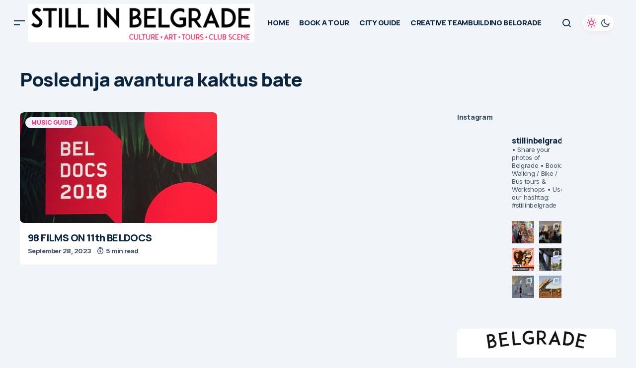

--- FILE ---
content_type: text/html; charset=UTF-8
request_url: https://stillinbelgrade.com/tag/poslednja-avantura-kaktus-bate/
body_size: 31889
content:
<!doctype html>
<html lang="en-US">
<head>
	<meta charset="UTF-8" />
	<meta name="viewport" content="width=device-width, initial-scale=1" />
	<link rel="profile" href="https://gmpg.org/xfn/11" />

	<meta name='robots' content='index, follow, max-image-preview:large, max-snippet:-1, max-video-preview:-1' />

	<!-- This site is optimized with the Yoast SEO plugin v26.8 - https://yoast.com/product/yoast-seo-wordpress/ -->
	<title>Poslednja avantura kaktus bate Archives &#8226; STILL IN BELGRADE</title>
	<meta name="description" content="belgrade city guide, belgrade sightseeing, belgrade walking tours, belgrade clubs, belgrade restaurants" />
	<link rel="canonical" href="https://stillinbelgrade.com/tag/poslednja-avantura-kaktus-bate/" />
	<meta property="og:locale" content="en_US" />
	<meta property="og:type" content="article" />
	<meta property="og:title" content="Poslednja avantura kaktus bate Archives &#8226; STILL IN BELGRADE" />
	<meta property="og:description" content="belgrade city guide, belgrade sightseeing, belgrade walking tours, belgrade clubs, belgrade restaurants" />
	<meta property="og:url" content="https://stillinbelgrade.com/tag/poslednja-avantura-kaktus-bate/" />
	<meta property="og:site_name" content="STILL IN BELGRADE" />
	<meta name="twitter:card" content="summary_large_image" />
	<script type="application/ld+json" class="yoast-schema-graph">{"@context":"https://schema.org","@graph":[{"@type":"CollectionPage","@id":"https://stillinbelgrade.com/tag/poslednja-avantura-kaktus-bate/","url":"https://stillinbelgrade.com/tag/poslednja-avantura-kaktus-bate/","name":"Poslednja avantura kaktus bate Archives &#8226; STILL IN BELGRADE","isPartOf":{"@id":"https://stillinbelgrade.com/#website"},"primaryImageOfPage":{"@id":"https://stillinbelgrade.com/tag/poslednja-avantura-kaktus-bate/#primaryimage"},"image":{"@id":"https://stillinbelgrade.com/tag/poslednja-avantura-kaktus-bate/#primaryimage"},"thumbnailUrl":"https://stillinbelgrade.com/wp-content/uploads/2018/05/beldocs.jpg","description":"belgrade city guide, belgrade sightseeing, belgrade walking tours, belgrade clubs, belgrade restaurants","breadcrumb":{"@id":"https://stillinbelgrade.com/tag/poslednja-avantura-kaktus-bate/#breadcrumb"},"inLanguage":"en-US"},{"@type":"ImageObject","inLanguage":"en-US","@id":"https://stillinbelgrade.com/tag/poslednja-avantura-kaktus-bate/#primaryimage","url":"https://stillinbelgrade.com/wp-content/uploads/2018/05/beldocs.jpg","contentUrl":"https://stillinbelgrade.com/wp-content/uploads/2018/05/beldocs.jpg","width":940,"height":528},{"@type":"BreadcrumbList","@id":"https://stillinbelgrade.com/tag/poslednja-avantura-kaktus-bate/#breadcrumb","itemListElement":[{"@type":"ListItem","position":1,"name":"Home","item":"https://stillinbelgrade.com/"},{"@type":"ListItem","position":2,"name":"Poslednja avantura kaktus bate"}]},{"@type":"WebSite","@id":"https://stillinbelgrade.com/#website","url":"https://stillinbelgrade.com/","name":"STILL IN BELGRADE","description":"","publisher":{"@id":"https://stillinbelgrade.com/#organization"},"potentialAction":[{"@type":"SearchAction","target":{"@type":"EntryPoint","urlTemplate":"https://stillinbelgrade.com/?s={search_term_string}"},"query-input":{"@type":"PropertyValueSpecification","valueRequired":true,"valueName":"search_term_string"}}],"inLanguage":"en-US"},{"@type":"Organization","@id":"https://stillinbelgrade.com/#organization","name":"Still in Belgrade Tours","url":"https://stillinbelgrade.com/","logo":{"@type":"ImageObject","inLanguage":"en-US","@id":"https://stillinbelgrade.com/#/schema/logo/image/","url":"https://stillinbelgrade.com/wp-content/uploads/2018/06/16265206_1236331116452835_1721699637702022130_n.jpg","contentUrl":"https://stillinbelgrade.com/wp-content/uploads/2018/06/16265206_1236331116452835_1721699637702022130_n.jpg","width":960,"height":960,"caption":"Still in Belgrade Tours"},"image":{"@id":"https://stillinbelgrade.com/#/schema/logo/image/"},"sameAs":["https://www.facebook.com/stillinbelgrade","https://instagram.com/stillinbelgrade/?hl=en"]}]}</script>
	<!-- / Yoast SEO plugin. -->


<link rel='dns-prefetch' href='//fonts.googleapis.com' />
<link href='https://fonts.gstatic.com' crossorigin rel='preconnect' />
<link rel="alternate" type="application/rss+xml" title="STILL IN BELGRADE &raquo; Feed" href="https://stillinbelgrade.com/feed/" />
<link rel="alternate" type="application/rss+xml" title="STILL IN BELGRADE &raquo; Comments Feed" href="https://stillinbelgrade.com/comments/feed/" />
<link rel="alternate" type="application/rss+xml" title="STILL IN BELGRADE &raquo; Poslednja avantura kaktus bate Tag Feed" href="https://stillinbelgrade.com/tag/poslednja-avantura-kaktus-bate/feed/" />
<style type="text/css" media="all">@font-face{font-family:'Inter';font-style:italic;font-weight:400;font-display:swap;src:url(https://fonts.gstatic.com/s/inter/v20/UcC53FwrK3iLTcvneQg7Ca725JhhKnNqk6L0UUMbndwVgHU.woff2) format('woff2');unicode-range:U+0460-052F,U+1C80-1C8A,U+20B4,U+2DE0-2DFF,U+A640-A69F,U+FE2E-FE2F}@font-face{font-family:'Inter';font-style:italic;font-weight:400;font-display:swap;src:url(https://fonts.gstatic.com/s/inter/v20/UcC53FwrK3iLTcvneQg7Ca725JhhKnNqk6L9UUMbndwVgHU.woff2) format('woff2');unicode-range:U+0301,U+0400-045F,U+0490-0491,U+04B0-04B1,U+2116}@font-face{font-family:'Inter';font-style:italic;font-weight:400;font-display:swap;src:url(https://fonts.gstatic.com/s/inter/v20/UcC53FwrK3iLTcvneQg7Ca725JhhKnNqk6L1UUMbndwVgHU.woff2) format('woff2');unicode-range:U+1F00-1FFF}@font-face{font-family:'Inter';font-style:italic;font-weight:400;font-display:swap;src:url(https://fonts.gstatic.com/s/inter/v20/UcC53FwrK3iLTcvneQg7Ca725JhhKnNqk6L6UUMbndwVgHU.woff2) format('woff2');unicode-range:U+0370-0377,U+037A-037F,U+0384-038A,U+038C,U+038E-03A1,U+03A3-03FF}@font-face{font-family:'Inter';font-style:italic;font-weight:400;font-display:swap;src:url(https://fonts.gstatic.com/s/inter/v20/UcC53FwrK3iLTcvneQg7Ca725JhhKnNqk6L2UUMbndwVgHU.woff2) format('woff2');unicode-range:U+0102-0103,U+0110-0111,U+0128-0129,U+0168-0169,U+01A0-01A1,U+01AF-01B0,U+0300-0301,U+0303-0304,U+0308-0309,U+0323,U+0329,U+1EA0-1EF9,U+20AB}@font-face{font-family:'Inter';font-style:italic;font-weight:400;font-display:swap;src:url(https://fonts.gstatic.com/s/inter/v20/UcC53FwrK3iLTcvneQg7Ca725JhhKnNqk6L3UUMbndwVgHU.woff2) format('woff2');unicode-range:U+0100-02BA,U+02BD-02C5,U+02C7-02CC,U+02CE-02D7,U+02DD-02FF,U+0304,U+0308,U+0329,U+1D00-1DBF,U+1E00-1E9F,U+1EF2-1EFF,U+2020,U+20A0-20AB,U+20AD-20C0,U+2113,U+2C60-2C7F,U+A720-A7FF}@font-face{font-family:'Inter';font-style:italic;font-weight:400;font-display:swap;src:url(https://fonts.gstatic.com/s/inter/v20/UcC53FwrK3iLTcvneQg7Ca725JhhKnNqk6L5UUMbndwV.woff2) format('woff2');unicode-range:U+0000-00FF,U+0131,U+0152-0153,U+02BB-02BC,U+02C6,U+02DA,U+02DC,U+0304,U+0308,U+0329,U+2000-206F,U+20AC,U+2122,U+2191,U+2193,U+2212,U+2215,U+FEFF,U+FFFD}@font-face{font-family:'Inter';font-style:italic;font-weight:700;font-display:swap;src:url(https://fonts.gstatic.com/s/inter/v20/UcC53FwrK3iLTcvneQg7Ca725JhhKnNqk6L0UUMbndwVgHU.woff2) format('woff2');unicode-range:U+0460-052F,U+1C80-1C8A,U+20B4,U+2DE0-2DFF,U+A640-A69F,U+FE2E-FE2F}@font-face{font-family:'Inter';font-style:italic;font-weight:700;font-display:swap;src:url(https://fonts.gstatic.com/s/inter/v20/UcC53FwrK3iLTcvneQg7Ca725JhhKnNqk6L9UUMbndwVgHU.woff2) format('woff2');unicode-range:U+0301,U+0400-045F,U+0490-0491,U+04B0-04B1,U+2116}@font-face{font-family:'Inter';font-style:italic;font-weight:700;font-display:swap;src:url(https://fonts.gstatic.com/s/inter/v20/UcC53FwrK3iLTcvneQg7Ca725JhhKnNqk6L1UUMbndwVgHU.woff2) format('woff2');unicode-range:U+1F00-1FFF}@font-face{font-family:'Inter';font-style:italic;font-weight:700;font-display:swap;src:url(https://fonts.gstatic.com/s/inter/v20/UcC53FwrK3iLTcvneQg7Ca725JhhKnNqk6L6UUMbndwVgHU.woff2) format('woff2');unicode-range:U+0370-0377,U+037A-037F,U+0384-038A,U+038C,U+038E-03A1,U+03A3-03FF}@font-face{font-family:'Inter';font-style:italic;font-weight:700;font-display:swap;src:url(https://fonts.gstatic.com/s/inter/v20/UcC53FwrK3iLTcvneQg7Ca725JhhKnNqk6L2UUMbndwVgHU.woff2) format('woff2');unicode-range:U+0102-0103,U+0110-0111,U+0128-0129,U+0168-0169,U+01A0-01A1,U+01AF-01B0,U+0300-0301,U+0303-0304,U+0308-0309,U+0323,U+0329,U+1EA0-1EF9,U+20AB}@font-face{font-family:'Inter';font-style:italic;font-weight:700;font-display:swap;src:url(https://fonts.gstatic.com/s/inter/v20/UcC53FwrK3iLTcvneQg7Ca725JhhKnNqk6L3UUMbndwVgHU.woff2) format('woff2');unicode-range:U+0100-02BA,U+02BD-02C5,U+02C7-02CC,U+02CE-02D7,U+02DD-02FF,U+0304,U+0308,U+0329,U+1D00-1DBF,U+1E00-1E9F,U+1EF2-1EFF,U+2020,U+20A0-20AB,U+20AD-20C0,U+2113,U+2C60-2C7F,U+A720-A7FF}@font-face{font-family:'Inter';font-style:italic;font-weight:700;font-display:swap;src:url(https://fonts.gstatic.com/s/inter/v20/UcC53FwrK3iLTcvneQg7Ca725JhhKnNqk6L5UUMbndwV.woff2) format('woff2');unicode-range:U+0000-00FF,U+0131,U+0152-0153,U+02BB-02BC,U+02C6,U+02DA,U+02DC,U+0304,U+0308,U+0329,U+2000-206F,U+20AC,U+2122,U+2191,U+2193,U+2212,U+2215,U+FEFF,U+FFFD}@font-face{font-family:'Inter';font-display:block;font-style:normal;font-weight:400;font-display:swap;src:url(https://fonts.gstatic.com/s/inter/v20/UcC73FwrK3iLTeHuS_nVMrMxCp50SjIa2JL7W0Q5n-wU.woff2) format('woff2');unicode-range:U+0460-052F,U+1C80-1C8A,U+20B4,U+2DE0-2DFF,U+A640-A69F,U+FE2E-FE2F}@font-face{font-family:'Inter';font-display:block;font-style:normal;font-weight:400;font-display:swap;src:url(https://fonts.gstatic.com/s/inter/v20/UcC73FwrK3iLTeHuS_nVMrMxCp50SjIa0ZL7W0Q5n-wU.woff2) format('woff2');unicode-range:U+0301,U+0400-045F,U+0490-0491,U+04B0-04B1,U+2116}@font-face{font-family:'Inter';font-display:block;font-style:normal;font-weight:400;font-display:swap;src:url(https://fonts.gstatic.com/s/inter/v20/UcC73FwrK3iLTeHuS_nVMrMxCp50SjIa2ZL7W0Q5n-wU.woff2) format('woff2');unicode-range:U+1F00-1FFF}@font-face{font-family:'Inter';font-display:block;font-style:normal;font-weight:400;font-display:swap;src:url(https://fonts.gstatic.com/s/inter/v20/UcC73FwrK3iLTeHuS_nVMrMxCp50SjIa1pL7W0Q5n-wU.woff2) format('woff2');unicode-range:U+0370-0377,U+037A-037F,U+0384-038A,U+038C,U+038E-03A1,U+03A3-03FF}@font-face{font-family:'Inter';font-display:block;font-style:normal;font-weight:400;font-display:swap;src:url(https://fonts.gstatic.com/s/inter/v20/UcC73FwrK3iLTeHuS_nVMrMxCp50SjIa2pL7W0Q5n-wU.woff2) format('woff2');unicode-range:U+0102-0103,U+0110-0111,U+0128-0129,U+0168-0169,U+01A0-01A1,U+01AF-01B0,U+0300-0301,U+0303-0304,U+0308-0309,U+0323,U+0329,U+1EA0-1EF9,U+20AB}@font-face{font-family:'Inter';font-display:block;font-style:normal;font-weight:400;font-display:swap;src:url(https://fonts.gstatic.com/s/inter/v20/UcC73FwrK3iLTeHuS_nVMrMxCp50SjIa25L7W0Q5n-wU.woff2) format('woff2');unicode-range:U+0100-02BA,U+02BD-02C5,U+02C7-02CC,U+02CE-02D7,U+02DD-02FF,U+0304,U+0308,U+0329,U+1D00-1DBF,U+1E00-1E9F,U+1EF2-1EFF,U+2020,U+20A0-20AB,U+20AD-20C0,U+2113,U+2C60-2C7F,U+A720-A7FF}@font-face{font-family:'Inter';font-display:block;font-style:normal;font-weight:400;font-display:swap;src:url(https://fonts.gstatic.com/s/inter/v20/UcC73FwrK3iLTeHuS_nVMrMxCp50SjIa1ZL7W0Q5nw.woff2) format('woff2');unicode-range:U+0000-00FF,U+0131,U+0152-0153,U+02BB-02BC,U+02C6,U+02DA,U+02DC,U+0304,U+0308,U+0329,U+2000-206F,U+20AC,U+2122,U+2191,U+2193,U+2212,U+2215,U+FEFF,U+FFFD}@font-face{font-family:'Inter';font-display:block;font-style:normal;font-weight:700;font-display:swap;src:url(https://fonts.gstatic.com/s/inter/v20/UcC73FwrK3iLTeHuS_nVMrMxCp50SjIa2JL7W0Q5n-wU.woff2) format('woff2');unicode-range:U+0460-052F,U+1C80-1C8A,U+20B4,U+2DE0-2DFF,U+A640-A69F,U+FE2E-FE2F}@font-face{font-family:'Inter';font-display:block;font-style:normal;font-weight:700;font-display:swap;src:url(https://fonts.gstatic.com/s/inter/v20/UcC73FwrK3iLTeHuS_nVMrMxCp50SjIa0ZL7W0Q5n-wU.woff2) format('woff2');unicode-range:U+0301,U+0400-045F,U+0490-0491,U+04B0-04B1,U+2116}@font-face{font-family:'Inter';font-display:block;font-style:normal;font-weight:700;font-display:swap;src:url(https://fonts.gstatic.com/s/inter/v20/UcC73FwrK3iLTeHuS_nVMrMxCp50SjIa2ZL7W0Q5n-wU.woff2) format('woff2');unicode-range:U+1F00-1FFF}@font-face{font-family:'Inter';font-display:block;font-style:normal;font-weight:700;font-display:swap;src:url(https://fonts.gstatic.com/s/inter/v20/UcC73FwrK3iLTeHuS_nVMrMxCp50SjIa1pL7W0Q5n-wU.woff2) format('woff2');unicode-range:U+0370-0377,U+037A-037F,U+0384-038A,U+038C,U+038E-03A1,U+03A3-03FF}@font-face{font-family:'Inter';font-display:block;font-style:normal;font-weight:700;font-display:swap;src:url(https://fonts.gstatic.com/s/inter/v20/UcC73FwrK3iLTeHuS_nVMrMxCp50SjIa2pL7W0Q5n-wU.woff2) format('woff2');unicode-range:U+0102-0103,U+0110-0111,U+0128-0129,U+0168-0169,U+01A0-01A1,U+01AF-01B0,U+0300-0301,U+0303-0304,U+0308-0309,U+0323,U+0329,U+1EA0-1EF9,U+20AB}@font-face{font-family:'Inter';font-display:block;font-style:normal;font-weight:700;font-display:swap;src:url(https://fonts.gstatic.com/s/inter/v20/UcC73FwrK3iLTeHuS_nVMrMxCp50SjIa25L7W0Q5n-wU.woff2) format('woff2');unicode-range:U+0100-02BA,U+02BD-02C5,U+02C7-02CC,U+02CE-02D7,U+02DD-02FF,U+0304,U+0308,U+0329,U+1D00-1DBF,U+1E00-1E9F,U+1EF2-1EFF,U+2020,U+20A0-20AB,U+20AD-20C0,U+2113,U+2C60-2C7F,U+A720-A7FF}@font-face{font-family:'Inter';font-display:block;font-style:normal;font-weight:700;font-display:swap;src:url(https://fonts.gstatic.com/s/inter/v20/UcC73FwrK3iLTeHuS_nVMrMxCp50SjIa1ZL7W0Q5nw.woff2) format('woff2');unicode-range:U+0000-00FF,U+0131,U+0152-0153,U+02BB-02BC,U+02C6,U+02DA,U+02DC,U+0304,U+0308,U+0329,U+2000-206F,U+20AC,U+2122,U+2191,U+2193,U+2212,U+2215,U+FEFF,U+FFFD}@font-face{font-family:'Manrope';font-display:block;font-style:normal;font-weight:400;font-display:swap;src:url(https://fonts.gstatic.com/s/manrope/v20/xn7gYHE41ni1AdIRggqxSvfedN62Zw.woff2) format('woff2');unicode-range:U+0460-052F,U+1C80-1C8A,U+20B4,U+2DE0-2DFF,U+A640-A69F,U+FE2E-FE2F}@font-face{font-family:'Manrope';font-display:block;font-style:normal;font-weight:400;font-display:swap;src:url(https://fonts.gstatic.com/s/manrope/v20/xn7gYHE41ni1AdIRggOxSvfedN62Zw.woff2) format('woff2');unicode-range:U+0301,U+0400-045F,U+0490-0491,U+04B0-04B1,U+2116}@font-face{font-family:'Manrope';font-display:block;font-style:normal;font-weight:400;font-display:swap;src:url(https://fonts.gstatic.com/s/manrope/v20/xn7gYHE41ni1AdIRggSxSvfedN62Zw.woff2) format('woff2');unicode-range:U+0370-0377,U+037A-037F,U+0384-038A,U+038C,U+038E-03A1,U+03A3-03FF}@font-face{font-family:'Manrope';font-display:block;font-style:normal;font-weight:400;font-display:swap;src:url(https://fonts.gstatic.com/s/manrope/v20/xn7gYHE41ni1AdIRggixSvfedN62Zw.woff2) format('woff2');unicode-range:U+0102-0103,U+0110-0111,U+0128-0129,U+0168-0169,U+01A0-01A1,U+01AF-01B0,U+0300-0301,U+0303-0304,U+0308-0309,U+0323,U+0329,U+1EA0-1EF9,U+20AB}@font-face{font-family:'Manrope';font-display:block;font-style:normal;font-weight:400;font-display:swap;src:url(https://fonts.gstatic.com/s/manrope/v20/xn7gYHE41ni1AdIRggmxSvfedN62Zw.woff2) format('woff2');unicode-range:U+0100-02BA,U+02BD-02C5,U+02C7-02CC,U+02CE-02D7,U+02DD-02FF,U+0304,U+0308,U+0329,U+1D00-1DBF,U+1E00-1E9F,U+1EF2-1EFF,U+2020,U+20A0-20AB,U+20AD-20C0,U+2113,U+2C60-2C7F,U+A720-A7FF}@font-face{font-family:'Manrope';font-display:block;font-style:normal;font-weight:400;font-display:swap;src:url(https://fonts.gstatic.com/s/manrope/v20/xn7gYHE41ni1AdIRggexSvfedN4.woff2) format('woff2');unicode-range:U+0000-00FF,U+0131,U+0152-0153,U+02BB-02BC,U+02C6,U+02DA,U+02DC,U+0304,U+0308,U+0329,U+2000-206F,U+20AC,U+2122,U+2191,U+2193,U+2212,U+2215,U+FEFF,U+FFFD}@font-face{font-family:'Manrope';font-display:block;font-style:normal;font-weight:500;font-display:swap;src:url(https://fonts.gstatic.com/s/manrope/v20/xn7gYHE41ni1AdIRggqxSvfedN62Zw.woff2) format('woff2');unicode-range:U+0460-052F,U+1C80-1C8A,U+20B4,U+2DE0-2DFF,U+A640-A69F,U+FE2E-FE2F}@font-face{font-family:'Manrope';font-display:block;font-style:normal;font-weight:500;font-display:swap;src:url(https://fonts.gstatic.com/s/manrope/v20/xn7gYHE41ni1AdIRggOxSvfedN62Zw.woff2) format('woff2');unicode-range:U+0301,U+0400-045F,U+0490-0491,U+04B0-04B1,U+2116}@font-face{font-family:'Manrope';font-display:block;font-style:normal;font-weight:500;font-display:swap;src:url(https://fonts.gstatic.com/s/manrope/v20/xn7gYHE41ni1AdIRggSxSvfedN62Zw.woff2) format('woff2');unicode-range:U+0370-0377,U+037A-037F,U+0384-038A,U+038C,U+038E-03A1,U+03A3-03FF}@font-face{font-family:'Manrope';font-display:block;font-style:normal;font-weight:500;font-display:swap;src:url(https://fonts.gstatic.com/s/manrope/v20/xn7gYHE41ni1AdIRggixSvfedN62Zw.woff2) format('woff2');unicode-range:U+0102-0103,U+0110-0111,U+0128-0129,U+0168-0169,U+01A0-01A1,U+01AF-01B0,U+0300-0301,U+0303-0304,U+0308-0309,U+0323,U+0329,U+1EA0-1EF9,U+20AB}@font-face{font-family:'Manrope';font-display:block;font-style:normal;font-weight:500;font-display:swap;src:url(https://fonts.gstatic.com/s/manrope/v20/xn7gYHE41ni1AdIRggmxSvfedN62Zw.woff2) format('woff2');unicode-range:U+0100-02BA,U+02BD-02C5,U+02C7-02CC,U+02CE-02D7,U+02DD-02FF,U+0304,U+0308,U+0329,U+1D00-1DBF,U+1E00-1E9F,U+1EF2-1EFF,U+2020,U+20A0-20AB,U+20AD-20C0,U+2113,U+2C60-2C7F,U+A720-A7FF}@font-face{font-family:'Manrope';font-display:block;font-style:normal;font-weight:500;font-display:swap;src:url(https://fonts.gstatic.com/s/manrope/v20/xn7gYHE41ni1AdIRggexSvfedN4.woff2) format('woff2');unicode-range:U+0000-00FF,U+0131,U+0152-0153,U+02BB-02BC,U+02C6,U+02DA,U+02DC,U+0304,U+0308,U+0329,U+2000-206F,U+20AC,U+2122,U+2191,U+2193,U+2212,U+2215,U+FEFF,U+FFFD}@font-face{font-family:'Manrope';font-display:block;font-style:normal;font-weight:700;font-display:swap;src:url(https://fonts.gstatic.com/s/manrope/v20/xn7gYHE41ni1AdIRggqxSvfedN62Zw.woff2) format('woff2');unicode-range:U+0460-052F,U+1C80-1C8A,U+20B4,U+2DE0-2DFF,U+A640-A69F,U+FE2E-FE2F}@font-face{font-family:'Manrope';font-display:block;font-style:normal;font-weight:700;font-display:swap;src:url(https://fonts.gstatic.com/s/manrope/v20/xn7gYHE41ni1AdIRggOxSvfedN62Zw.woff2) format('woff2');unicode-range:U+0301,U+0400-045F,U+0490-0491,U+04B0-04B1,U+2116}@font-face{font-family:'Manrope';font-display:block;font-style:normal;font-weight:700;font-display:swap;src:url(https://fonts.gstatic.com/s/manrope/v20/xn7gYHE41ni1AdIRggSxSvfedN62Zw.woff2) format('woff2');unicode-range:U+0370-0377,U+037A-037F,U+0384-038A,U+038C,U+038E-03A1,U+03A3-03FF}@font-face{font-family:'Manrope';font-display:block;font-style:normal;font-weight:700;font-display:swap;src:url(https://fonts.gstatic.com/s/manrope/v20/xn7gYHE41ni1AdIRggixSvfedN62Zw.woff2) format('woff2');unicode-range:U+0102-0103,U+0110-0111,U+0128-0129,U+0168-0169,U+01A0-01A1,U+01AF-01B0,U+0300-0301,U+0303-0304,U+0308-0309,U+0323,U+0329,U+1EA0-1EF9,U+20AB}@font-face{font-family:'Manrope';font-display:block;font-style:normal;font-weight:700;font-display:swap;src:url(https://fonts.gstatic.com/s/manrope/v20/xn7gYHE41ni1AdIRggmxSvfedN62Zw.woff2) format('woff2');unicode-range:U+0100-02BA,U+02BD-02C5,U+02C7-02CC,U+02CE-02D7,U+02DD-02FF,U+0304,U+0308,U+0329,U+1D00-1DBF,U+1E00-1E9F,U+1EF2-1EFF,U+2020,U+20A0-20AB,U+20AD-20C0,U+2113,U+2C60-2C7F,U+A720-A7FF}@font-face{font-family:'Manrope';font-display:block;font-style:normal;font-weight:700;font-display:swap;src:url(https://fonts.gstatic.com/s/manrope/v20/xn7gYHE41ni1AdIRggexSvfedN4.woff2) format('woff2');unicode-range:U+0000-00FF,U+0131,U+0152-0153,U+02BB-02BC,U+02C6,U+02DA,U+02DC,U+0304,U+0308,U+0329,U+2000-206F,U+20AC,U+2122,U+2191,U+2193,U+2212,U+2215,U+FEFF,U+FFFD}@font-face{font-family:'Manrope';font-display:block;font-style:normal;font-weight:800;font-display:swap;src:url(https://fonts.gstatic.com/s/manrope/v20/xn7gYHE41ni1AdIRggqxSvfedN62Zw.woff2) format('woff2');unicode-range:U+0460-052F,U+1C80-1C8A,U+20B4,U+2DE0-2DFF,U+A640-A69F,U+FE2E-FE2F}@font-face{font-family:'Manrope';font-display:block;font-style:normal;font-weight:800;font-display:swap;src:url(https://fonts.gstatic.com/s/manrope/v20/xn7gYHE41ni1AdIRggOxSvfedN62Zw.woff2) format('woff2');unicode-range:U+0301,U+0400-045F,U+0490-0491,U+04B0-04B1,U+2116}@font-face{font-family:'Manrope';font-display:block;font-style:normal;font-weight:800;font-display:swap;src:url(https://fonts.gstatic.com/s/manrope/v20/xn7gYHE41ni1AdIRggSxSvfedN62Zw.woff2) format('woff2');unicode-range:U+0370-0377,U+037A-037F,U+0384-038A,U+038C,U+038E-03A1,U+03A3-03FF}@font-face{font-family:'Manrope';font-display:block;font-style:normal;font-weight:800;font-display:swap;src:url(https://fonts.gstatic.com/s/manrope/v20/xn7gYHE41ni1AdIRggixSvfedN62Zw.woff2) format('woff2');unicode-range:U+0102-0103,U+0110-0111,U+0128-0129,U+0168-0169,U+01A0-01A1,U+01AF-01B0,U+0300-0301,U+0303-0304,U+0308-0309,U+0323,U+0329,U+1EA0-1EF9,U+20AB}@font-face{font-family:'Manrope';font-display:block;font-style:normal;font-weight:800;font-display:swap;src:url(https://fonts.gstatic.com/s/manrope/v20/xn7gYHE41ni1AdIRggmxSvfedN62Zw.woff2) format('woff2');unicode-range:U+0100-02BA,U+02BD-02C5,U+02C7-02CC,U+02CE-02D7,U+02DD-02FF,U+0304,U+0308,U+0329,U+1D00-1DBF,U+1E00-1E9F,U+1EF2-1EFF,U+2020,U+20A0-20AB,U+20AD-20C0,U+2113,U+2C60-2C7F,U+A720-A7FF}@font-face{font-family:'Manrope';font-display:block;font-style:normal;font-weight:800;font-display:swap;src:url(https://fonts.gstatic.com/s/manrope/v20/xn7gYHE41ni1AdIRggexSvfedN4.woff2) format('woff2');unicode-range:U+0000-00FF,U+0131,U+0152-0153,U+02BB-02BC,U+02C6,U+02DA,U+02DC,U+0304,U+0308,U+0329,U+2000-206F,U+20AC,U+2122,U+2191,U+2193,U+2212,U+2215,U+FEFF,U+FFFD}</style>
<style id='wp-img-auto-sizes-contain-inline-css'>
img:is([sizes=auto i],[sizes^="auto," i]){contain-intrinsic-size:3000px 1500px}
/*# sourceURL=wp-img-auto-sizes-contain-inline-css */
</style>
<style id='wp-block-library-inline-css'>
:root{--wp-block-synced-color:#7a00df;--wp-block-synced-color--rgb:122,0,223;--wp-bound-block-color:var(--wp-block-synced-color);--wp-editor-canvas-background:#ddd;--wp-admin-theme-color:#007cba;--wp-admin-theme-color--rgb:0,124,186;--wp-admin-theme-color-darker-10:#006ba1;--wp-admin-theme-color-darker-10--rgb:0,107,160.5;--wp-admin-theme-color-darker-20:#005a87;--wp-admin-theme-color-darker-20--rgb:0,90,135;--wp-admin-border-width-focus:2px}@media (min-resolution:192dpi){:root{--wp-admin-border-width-focus:1.5px}}.wp-element-button{cursor:pointer}:root .has-very-light-gray-background-color{background-color:#eee}:root .has-very-dark-gray-background-color{background-color:#313131}:root .has-very-light-gray-color{color:#eee}:root .has-very-dark-gray-color{color:#313131}:root .has-vivid-green-cyan-to-vivid-cyan-blue-gradient-background{background:linear-gradient(135deg,#00d084,#0693e3)}:root .has-purple-crush-gradient-background{background:linear-gradient(135deg,#34e2e4,#4721fb 50%,#ab1dfe)}:root .has-hazy-dawn-gradient-background{background:linear-gradient(135deg,#faaca8,#dad0ec)}:root .has-subdued-olive-gradient-background{background:linear-gradient(135deg,#fafae1,#67a671)}:root .has-atomic-cream-gradient-background{background:linear-gradient(135deg,#fdd79a,#004a59)}:root .has-nightshade-gradient-background{background:linear-gradient(135deg,#330968,#31cdcf)}:root .has-midnight-gradient-background{background:linear-gradient(135deg,#020381,#2874fc)}:root{--wp--preset--font-size--normal:16px;--wp--preset--font-size--huge:42px}.has-regular-font-size{font-size:1em}.has-larger-font-size{font-size:2.625em}.has-normal-font-size{font-size:var(--wp--preset--font-size--normal)}.has-huge-font-size{font-size:var(--wp--preset--font-size--huge)}.has-text-align-center{text-align:center}.has-text-align-left{text-align:left}.has-text-align-right{text-align:right}.has-fit-text{white-space:nowrap!important}#end-resizable-editor-section{display:none}.aligncenter{clear:both}.items-justified-left{justify-content:flex-start}.items-justified-center{justify-content:center}.items-justified-right{justify-content:flex-end}.items-justified-space-between{justify-content:space-between}.screen-reader-text{border:0;clip-path:inset(50%);height:1px;margin:-1px;overflow:hidden;padding:0;position:absolute;width:1px;word-wrap:normal!important}.screen-reader-text:focus{background-color:#ddd;clip-path:none;color:#444;display:block;font-size:1em;height:auto;left:5px;line-height:normal;padding:15px 23px 14px;text-decoration:none;top:5px;width:auto;z-index:100000}html :where(.has-border-color){border-style:solid}html :where([style*=border-top-color]){border-top-style:solid}html :where([style*=border-right-color]){border-right-style:solid}html :where([style*=border-bottom-color]){border-bottom-style:solid}html :where([style*=border-left-color]){border-left-style:solid}html :where([style*=border-width]){border-style:solid}html :where([style*=border-top-width]){border-top-style:solid}html :where([style*=border-right-width]){border-right-style:solid}html :where([style*=border-bottom-width]){border-bottom-style:solid}html :where([style*=border-left-width]){border-left-style:solid}html :where(img[class*=wp-image-]){height:auto;max-width:100%}:where(figure){margin:0 0 1em}html :where(.is-position-sticky){--wp-admin--admin-bar--position-offset:var(--wp-admin--admin-bar--height,0px)}@media screen and (max-width:600px){html :where(.is-position-sticky){--wp-admin--admin-bar--position-offset:0px}}

/*# sourceURL=wp-block-library-inline-css */
</style><style id='wp-block-gallery-inline-css'>
.blocks-gallery-grid:not(.has-nested-images),.wp-block-gallery:not(.has-nested-images){display:flex;flex-wrap:wrap;list-style-type:none;margin:0;padding:0}.blocks-gallery-grid:not(.has-nested-images) .blocks-gallery-image,.blocks-gallery-grid:not(.has-nested-images) .blocks-gallery-item,.wp-block-gallery:not(.has-nested-images) .blocks-gallery-image,.wp-block-gallery:not(.has-nested-images) .blocks-gallery-item{display:flex;flex-direction:column;flex-grow:1;justify-content:center;margin:0 1em 1em 0;position:relative;width:calc(50% - 1em)}.blocks-gallery-grid:not(.has-nested-images) .blocks-gallery-image:nth-of-type(2n),.blocks-gallery-grid:not(.has-nested-images) .blocks-gallery-item:nth-of-type(2n),.wp-block-gallery:not(.has-nested-images) .blocks-gallery-image:nth-of-type(2n),.wp-block-gallery:not(.has-nested-images) .blocks-gallery-item:nth-of-type(2n){margin-right:0}.blocks-gallery-grid:not(.has-nested-images) .blocks-gallery-image figure,.blocks-gallery-grid:not(.has-nested-images) .blocks-gallery-item figure,.wp-block-gallery:not(.has-nested-images) .blocks-gallery-image figure,.wp-block-gallery:not(.has-nested-images) .blocks-gallery-item figure{align-items:flex-end;display:flex;height:100%;justify-content:flex-start;margin:0}.blocks-gallery-grid:not(.has-nested-images) .blocks-gallery-image img,.blocks-gallery-grid:not(.has-nested-images) .blocks-gallery-item img,.wp-block-gallery:not(.has-nested-images) .blocks-gallery-image img,.wp-block-gallery:not(.has-nested-images) .blocks-gallery-item img{display:block;height:auto;max-width:100%;width:auto}.blocks-gallery-grid:not(.has-nested-images) .blocks-gallery-image figcaption,.blocks-gallery-grid:not(.has-nested-images) .blocks-gallery-item figcaption,.wp-block-gallery:not(.has-nested-images) .blocks-gallery-image figcaption,.wp-block-gallery:not(.has-nested-images) .blocks-gallery-item figcaption{background:linear-gradient(0deg,#000000b3,#0000004d 70%,#0000);bottom:0;box-sizing:border-box;color:#fff;font-size:.8em;margin:0;max-height:100%;overflow:auto;padding:3em .77em .7em;position:absolute;text-align:center;width:100%;z-index:2}.blocks-gallery-grid:not(.has-nested-images) .blocks-gallery-image figcaption img,.blocks-gallery-grid:not(.has-nested-images) .blocks-gallery-item figcaption img,.wp-block-gallery:not(.has-nested-images) .blocks-gallery-image figcaption img,.wp-block-gallery:not(.has-nested-images) .blocks-gallery-item figcaption img{display:inline}.blocks-gallery-grid:not(.has-nested-images) figcaption,.wp-block-gallery:not(.has-nested-images) figcaption{flex-grow:1}.blocks-gallery-grid:not(.has-nested-images).is-cropped .blocks-gallery-image a,.blocks-gallery-grid:not(.has-nested-images).is-cropped .blocks-gallery-image img,.blocks-gallery-grid:not(.has-nested-images).is-cropped .blocks-gallery-item a,.blocks-gallery-grid:not(.has-nested-images).is-cropped .blocks-gallery-item img,.wp-block-gallery:not(.has-nested-images).is-cropped .blocks-gallery-image a,.wp-block-gallery:not(.has-nested-images).is-cropped .blocks-gallery-image img,.wp-block-gallery:not(.has-nested-images).is-cropped .blocks-gallery-item a,.wp-block-gallery:not(.has-nested-images).is-cropped .blocks-gallery-item img{flex:1;height:100%;object-fit:cover;width:100%}.blocks-gallery-grid:not(.has-nested-images).columns-1 .blocks-gallery-image,.blocks-gallery-grid:not(.has-nested-images).columns-1 .blocks-gallery-item,.wp-block-gallery:not(.has-nested-images).columns-1 .blocks-gallery-image,.wp-block-gallery:not(.has-nested-images).columns-1 .blocks-gallery-item{margin-right:0;width:100%}@media (min-width:600px){.blocks-gallery-grid:not(.has-nested-images).columns-3 .blocks-gallery-image,.blocks-gallery-grid:not(.has-nested-images).columns-3 .blocks-gallery-item,.wp-block-gallery:not(.has-nested-images).columns-3 .blocks-gallery-image,.wp-block-gallery:not(.has-nested-images).columns-3 .blocks-gallery-item{margin-right:1em;width:calc(33.33333% - .66667em)}.blocks-gallery-grid:not(.has-nested-images).columns-4 .blocks-gallery-image,.blocks-gallery-grid:not(.has-nested-images).columns-4 .blocks-gallery-item,.wp-block-gallery:not(.has-nested-images).columns-4 .blocks-gallery-image,.wp-block-gallery:not(.has-nested-images).columns-4 .blocks-gallery-item{margin-right:1em;width:calc(25% - .75em)}.blocks-gallery-grid:not(.has-nested-images).columns-5 .blocks-gallery-image,.blocks-gallery-grid:not(.has-nested-images).columns-5 .blocks-gallery-item,.wp-block-gallery:not(.has-nested-images).columns-5 .blocks-gallery-image,.wp-block-gallery:not(.has-nested-images).columns-5 .blocks-gallery-item{margin-right:1em;width:calc(20% - .8em)}.blocks-gallery-grid:not(.has-nested-images).columns-6 .blocks-gallery-image,.blocks-gallery-grid:not(.has-nested-images).columns-6 .blocks-gallery-item,.wp-block-gallery:not(.has-nested-images).columns-6 .blocks-gallery-image,.wp-block-gallery:not(.has-nested-images).columns-6 .blocks-gallery-item{margin-right:1em;width:calc(16.66667% - .83333em)}.blocks-gallery-grid:not(.has-nested-images).columns-7 .blocks-gallery-image,.blocks-gallery-grid:not(.has-nested-images).columns-7 .blocks-gallery-item,.wp-block-gallery:not(.has-nested-images).columns-7 .blocks-gallery-image,.wp-block-gallery:not(.has-nested-images).columns-7 .blocks-gallery-item{margin-right:1em;width:calc(14.28571% - .85714em)}.blocks-gallery-grid:not(.has-nested-images).columns-8 .blocks-gallery-image,.blocks-gallery-grid:not(.has-nested-images).columns-8 .blocks-gallery-item,.wp-block-gallery:not(.has-nested-images).columns-8 .blocks-gallery-image,.wp-block-gallery:not(.has-nested-images).columns-8 .blocks-gallery-item{margin-right:1em;width:calc(12.5% - .875em)}.blocks-gallery-grid:not(.has-nested-images).columns-1 .blocks-gallery-image:nth-of-type(1n),.blocks-gallery-grid:not(.has-nested-images).columns-1 .blocks-gallery-item:nth-of-type(1n),.blocks-gallery-grid:not(.has-nested-images).columns-2 .blocks-gallery-image:nth-of-type(2n),.blocks-gallery-grid:not(.has-nested-images).columns-2 .blocks-gallery-item:nth-of-type(2n),.blocks-gallery-grid:not(.has-nested-images).columns-3 .blocks-gallery-image:nth-of-type(3n),.blocks-gallery-grid:not(.has-nested-images).columns-3 .blocks-gallery-item:nth-of-type(3n),.blocks-gallery-grid:not(.has-nested-images).columns-4 .blocks-gallery-image:nth-of-type(4n),.blocks-gallery-grid:not(.has-nested-images).columns-4 .blocks-gallery-item:nth-of-type(4n),.blocks-gallery-grid:not(.has-nested-images).columns-5 .blocks-gallery-image:nth-of-type(5n),.blocks-gallery-grid:not(.has-nested-images).columns-5 .blocks-gallery-item:nth-of-type(5n),.blocks-gallery-grid:not(.has-nested-images).columns-6 .blocks-gallery-image:nth-of-type(6n),.blocks-gallery-grid:not(.has-nested-images).columns-6 .blocks-gallery-item:nth-of-type(6n),.blocks-gallery-grid:not(.has-nested-images).columns-7 .blocks-gallery-image:nth-of-type(7n),.blocks-gallery-grid:not(.has-nested-images).columns-7 .blocks-gallery-item:nth-of-type(7n),.blocks-gallery-grid:not(.has-nested-images).columns-8 .blocks-gallery-image:nth-of-type(8n),.blocks-gallery-grid:not(.has-nested-images).columns-8 .blocks-gallery-item:nth-of-type(8n),.wp-block-gallery:not(.has-nested-images).columns-1 .blocks-gallery-image:nth-of-type(1n),.wp-block-gallery:not(.has-nested-images).columns-1 .blocks-gallery-item:nth-of-type(1n),.wp-block-gallery:not(.has-nested-images).columns-2 .blocks-gallery-image:nth-of-type(2n),.wp-block-gallery:not(.has-nested-images).columns-2 .blocks-gallery-item:nth-of-type(2n),.wp-block-gallery:not(.has-nested-images).columns-3 .blocks-gallery-image:nth-of-type(3n),.wp-block-gallery:not(.has-nested-images).columns-3 .blocks-gallery-item:nth-of-type(3n),.wp-block-gallery:not(.has-nested-images).columns-4 .blocks-gallery-image:nth-of-type(4n),.wp-block-gallery:not(.has-nested-images).columns-4 .blocks-gallery-item:nth-of-type(4n),.wp-block-gallery:not(.has-nested-images).columns-5 .blocks-gallery-image:nth-of-type(5n),.wp-block-gallery:not(.has-nested-images).columns-5 .blocks-gallery-item:nth-of-type(5n),.wp-block-gallery:not(.has-nested-images).columns-6 .blocks-gallery-image:nth-of-type(6n),.wp-block-gallery:not(.has-nested-images).columns-6 .blocks-gallery-item:nth-of-type(6n),.wp-block-gallery:not(.has-nested-images).columns-7 .blocks-gallery-image:nth-of-type(7n),.wp-block-gallery:not(.has-nested-images).columns-7 .blocks-gallery-item:nth-of-type(7n),.wp-block-gallery:not(.has-nested-images).columns-8 .blocks-gallery-image:nth-of-type(8n),.wp-block-gallery:not(.has-nested-images).columns-8 .blocks-gallery-item:nth-of-type(8n){margin-right:0}}.blocks-gallery-grid:not(.has-nested-images) .blocks-gallery-image:last-child,.blocks-gallery-grid:not(.has-nested-images) .blocks-gallery-item:last-child,.wp-block-gallery:not(.has-nested-images) .blocks-gallery-image:last-child,.wp-block-gallery:not(.has-nested-images) .blocks-gallery-item:last-child{margin-right:0}.blocks-gallery-grid:not(.has-nested-images).alignleft,.blocks-gallery-grid:not(.has-nested-images).alignright,.wp-block-gallery:not(.has-nested-images).alignleft,.wp-block-gallery:not(.has-nested-images).alignright{max-width:420px;width:100%}.blocks-gallery-grid:not(.has-nested-images).aligncenter .blocks-gallery-item figure,.wp-block-gallery:not(.has-nested-images).aligncenter .blocks-gallery-item figure{justify-content:center}.wp-block-gallery:not(.is-cropped) .blocks-gallery-item{align-self:flex-start}figure.wp-block-gallery.has-nested-images{align-items:normal}.wp-block-gallery.has-nested-images figure.wp-block-image:not(#individual-image){margin:0;width:calc(50% - var(--wp--style--unstable-gallery-gap, 16px)/2)}.wp-block-gallery.has-nested-images figure.wp-block-image{box-sizing:border-box;display:flex;flex-direction:column;flex-grow:1;justify-content:center;max-width:100%;position:relative}.wp-block-gallery.has-nested-images figure.wp-block-image>a,.wp-block-gallery.has-nested-images figure.wp-block-image>div{flex-direction:column;flex-grow:1;margin:0}.wp-block-gallery.has-nested-images figure.wp-block-image img{display:block;height:auto;max-width:100%!important;width:auto}.wp-block-gallery.has-nested-images figure.wp-block-image figcaption,.wp-block-gallery.has-nested-images figure.wp-block-image:has(figcaption):before{bottom:0;left:0;max-height:100%;position:absolute;right:0}.wp-block-gallery.has-nested-images figure.wp-block-image:has(figcaption):before{backdrop-filter:blur(3px);content:"";height:100%;-webkit-mask-image:linear-gradient(0deg,#000 20%,#0000);mask-image:linear-gradient(0deg,#000 20%,#0000);max-height:40%;pointer-events:none}.wp-block-gallery.has-nested-images figure.wp-block-image figcaption{box-sizing:border-box;color:#fff;font-size:13px;margin:0;overflow:auto;padding:1em;text-align:center;text-shadow:0 0 1.5px #000}.wp-block-gallery.has-nested-images figure.wp-block-image figcaption::-webkit-scrollbar{height:12px;width:12px}.wp-block-gallery.has-nested-images figure.wp-block-image figcaption::-webkit-scrollbar-track{background-color:initial}.wp-block-gallery.has-nested-images figure.wp-block-image figcaption::-webkit-scrollbar-thumb{background-clip:padding-box;background-color:initial;border:3px solid #0000;border-radius:8px}.wp-block-gallery.has-nested-images figure.wp-block-image figcaption:focus-within::-webkit-scrollbar-thumb,.wp-block-gallery.has-nested-images figure.wp-block-image figcaption:focus::-webkit-scrollbar-thumb,.wp-block-gallery.has-nested-images figure.wp-block-image figcaption:hover::-webkit-scrollbar-thumb{background-color:#fffc}.wp-block-gallery.has-nested-images figure.wp-block-image figcaption{scrollbar-color:#0000 #0000;scrollbar-gutter:stable both-edges;scrollbar-width:thin}.wp-block-gallery.has-nested-images figure.wp-block-image figcaption:focus,.wp-block-gallery.has-nested-images figure.wp-block-image figcaption:focus-within,.wp-block-gallery.has-nested-images figure.wp-block-image figcaption:hover{scrollbar-color:#fffc #0000}.wp-block-gallery.has-nested-images figure.wp-block-image figcaption{will-change:transform}@media (hover:none){.wp-block-gallery.has-nested-images figure.wp-block-image figcaption{scrollbar-color:#fffc #0000}}.wp-block-gallery.has-nested-images figure.wp-block-image figcaption{background:linear-gradient(0deg,#0006,#0000)}.wp-block-gallery.has-nested-images figure.wp-block-image figcaption img{display:inline}.wp-block-gallery.has-nested-images figure.wp-block-image figcaption a{color:inherit}.wp-block-gallery.has-nested-images figure.wp-block-image.has-custom-border img{box-sizing:border-box}.wp-block-gallery.has-nested-images figure.wp-block-image.has-custom-border>a,.wp-block-gallery.has-nested-images figure.wp-block-image.has-custom-border>div,.wp-block-gallery.has-nested-images figure.wp-block-image.is-style-rounded>a,.wp-block-gallery.has-nested-images figure.wp-block-image.is-style-rounded>div{flex:1 1 auto}.wp-block-gallery.has-nested-images figure.wp-block-image.has-custom-border figcaption,.wp-block-gallery.has-nested-images figure.wp-block-image.is-style-rounded figcaption{background:none;color:inherit;flex:initial;margin:0;padding:10px 10px 9px;position:relative;text-shadow:none}.wp-block-gallery.has-nested-images figure.wp-block-image.has-custom-border:before,.wp-block-gallery.has-nested-images figure.wp-block-image.is-style-rounded:before{content:none}.wp-block-gallery.has-nested-images figcaption{flex-basis:100%;flex-grow:1;text-align:center}.wp-block-gallery.has-nested-images:not(.is-cropped) figure.wp-block-image:not(#individual-image){margin-bottom:auto;margin-top:0}.wp-block-gallery.has-nested-images.is-cropped figure.wp-block-image:not(#individual-image){align-self:inherit}.wp-block-gallery.has-nested-images.is-cropped figure.wp-block-image:not(#individual-image)>a,.wp-block-gallery.has-nested-images.is-cropped figure.wp-block-image:not(#individual-image)>div:not(.components-drop-zone){display:flex}.wp-block-gallery.has-nested-images.is-cropped figure.wp-block-image:not(#individual-image) a,.wp-block-gallery.has-nested-images.is-cropped figure.wp-block-image:not(#individual-image) img{flex:1 0 0%;height:100%;object-fit:cover;width:100%}.wp-block-gallery.has-nested-images.columns-1 figure.wp-block-image:not(#individual-image){width:100%}@media (min-width:600px){.wp-block-gallery.has-nested-images.columns-3 figure.wp-block-image:not(#individual-image){width:calc(33.33333% - var(--wp--style--unstable-gallery-gap, 16px)*.66667)}.wp-block-gallery.has-nested-images.columns-4 figure.wp-block-image:not(#individual-image){width:calc(25% - var(--wp--style--unstable-gallery-gap, 16px)*.75)}.wp-block-gallery.has-nested-images.columns-5 figure.wp-block-image:not(#individual-image){width:calc(20% - var(--wp--style--unstable-gallery-gap, 16px)*.8)}.wp-block-gallery.has-nested-images.columns-6 figure.wp-block-image:not(#individual-image){width:calc(16.66667% - var(--wp--style--unstable-gallery-gap, 16px)*.83333)}.wp-block-gallery.has-nested-images.columns-7 figure.wp-block-image:not(#individual-image){width:calc(14.28571% - var(--wp--style--unstable-gallery-gap, 16px)*.85714)}.wp-block-gallery.has-nested-images.columns-8 figure.wp-block-image:not(#individual-image){width:calc(12.5% - var(--wp--style--unstable-gallery-gap, 16px)*.875)}.wp-block-gallery.has-nested-images.columns-default figure.wp-block-image:not(#individual-image){width:calc(33.33% - var(--wp--style--unstable-gallery-gap, 16px)*.66667)}.wp-block-gallery.has-nested-images.columns-default figure.wp-block-image:not(#individual-image):first-child:nth-last-child(2),.wp-block-gallery.has-nested-images.columns-default figure.wp-block-image:not(#individual-image):first-child:nth-last-child(2)~figure.wp-block-image:not(#individual-image){width:calc(50% - var(--wp--style--unstable-gallery-gap, 16px)*.5)}.wp-block-gallery.has-nested-images.columns-default figure.wp-block-image:not(#individual-image):first-child:last-child{width:100%}}.wp-block-gallery.has-nested-images.alignleft,.wp-block-gallery.has-nested-images.alignright{max-width:420px;width:100%}.wp-block-gallery.has-nested-images.aligncenter{justify-content:center}
/*# sourceURL=https://stillinbelgrade.com/wp-includes/blocks/gallery/style.min.css */
</style>
<style id='wp-block-image-inline-css'>
.wp-block-image>a,.wp-block-image>figure>a{display:inline-block}.wp-block-image img{box-sizing:border-box;height:auto;max-width:100%;vertical-align:bottom}@media not (prefers-reduced-motion){.wp-block-image img.hide{visibility:hidden}.wp-block-image img.show{animation:show-content-image .4s}}.wp-block-image[style*=border-radius] img,.wp-block-image[style*=border-radius]>a{border-radius:inherit}.wp-block-image.has-custom-border img{box-sizing:border-box}.wp-block-image.aligncenter{text-align:center}.wp-block-image.alignfull>a,.wp-block-image.alignwide>a{width:100%}.wp-block-image.alignfull img,.wp-block-image.alignwide img{height:auto;width:100%}.wp-block-image .aligncenter,.wp-block-image .alignleft,.wp-block-image .alignright,.wp-block-image.aligncenter,.wp-block-image.alignleft,.wp-block-image.alignright{display:table}.wp-block-image .aligncenter>figcaption,.wp-block-image .alignleft>figcaption,.wp-block-image .alignright>figcaption,.wp-block-image.aligncenter>figcaption,.wp-block-image.alignleft>figcaption,.wp-block-image.alignright>figcaption{caption-side:bottom;display:table-caption}.wp-block-image .alignleft{float:left;margin:.5em 1em .5em 0}.wp-block-image .alignright{float:right;margin:.5em 0 .5em 1em}.wp-block-image .aligncenter{margin-left:auto;margin-right:auto}.wp-block-image :where(figcaption){margin-bottom:1em;margin-top:.5em}.wp-block-image.is-style-circle-mask img{border-radius:9999px}@supports ((-webkit-mask-image:none) or (mask-image:none)) or (-webkit-mask-image:none){.wp-block-image.is-style-circle-mask img{border-radius:0;-webkit-mask-image:url('data:image/svg+xml;utf8,<svg viewBox="0 0 100 100" xmlns="http://www.w3.org/2000/svg"><circle cx="50" cy="50" r="50"/></svg>');mask-image:url('data:image/svg+xml;utf8,<svg viewBox="0 0 100 100" xmlns="http://www.w3.org/2000/svg"><circle cx="50" cy="50" r="50"/></svg>');mask-mode:alpha;-webkit-mask-position:center;mask-position:center;-webkit-mask-repeat:no-repeat;mask-repeat:no-repeat;-webkit-mask-size:contain;mask-size:contain}}:root :where(.wp-block-image.is-style-rounded img,.wp-block-image .is-style-rounded img){border-radius:9999px}.wp-block-image figure{margin:0}.wp-lightbox-container{display:flex;flex-direction:column;position:relative}.wp-lightbox-container img{cursor:zoom-in}.wp-lightbox-container img:hover+button{opacity:1}.wp-lightbox-container button{align-items:center;backdrop-filter:blur(16px) saturate(180%);background-color:#5a5a5a40;border:none;border-radius:4px;cursor:zoom-in;display:flex;height:20px;justify-content:center;opacity:0;padding:0;position:absolute;right:16px;text-align:center;top:16px;width:20px;z-index:100}@media not (prefers-reduced-motion){.wp-lightbox-container button{transition:opacity .2s ease}}.wp-lightbox-container button:focus-visible{outline:3px auto #5a5a5a40;outline:3px auto -webkit-focus-ring-color;outline-offset:3px}.wp-lightbox-container button:hover{cursor:pointer;opacity:1}.wp-lightbox-container button:focus{opacity:1}.wp-lightbox-container button:focus,.wp-lightbox-container button:hover,.wp-lightbox-container button:not(:hover):not(:active):not(.has-background){background-color:#5a5a5a40;border:none}.wp-lightbox-overlay{box-sizing:border-box;cursor:zoom-out;height:100vh;left:0;overflow:hidden;position:fixed;top:0;visibility:hidden;width:100%;z-index:100000}.wp-lightbox-overlay .close-button{align-items:center;cursor:pointer;display:flex;justify-content:center;min-height:40px;min-width:40px;padding:0;position:absolute;right:calc(env(safe-area-inset-right) + 16px);top:calc(env(safe-area-inset-top) + 16px);z-index:5000000}.wp-lightbox-overlay .close-button:focus,.wp-lightbox-overlay .close-button:hover,.wp-lightbox-overlay .close-button:not(:hover):not(:active):not(.has-background){background:none;border:none}.wp-lightbox-overlay .lightbox-image-container{height:var(--wp--lightbox-container-height);left:50%;overflow:hidden;position:absolute;top:50%;transform:translate(-50%,-50%);transform-origin:top left;width:var(--wp--lightbox-container-width);z-index:9999999999}.wp-lightbox-overlay .wp-block-image{align-items:center;box-sizing:border-box;display:flex;height:100%;justify-content:center;margin:0;position:relative;transform-origin:0 0;width:100%;z-index:3000000}.wp-lightbox-overlay .wp-block-image img{height:var(--wp--lightbox-image-height);min-height:var(--wp--lightbox-image-height);min-width:var(--wp--lightbox-image-width);width:var(--wp--lightbox-image-width)}.wp-lightbox-overlay .wp-block-image figcaption{display:none}.wp-lightbox-overlay button{background:none;border:none}.wp-lightbox-overlay .scrim{background-color:#fff;height:100%;opacity:.9;position:absolute;width:100%;z-index:2000000}.wp-lightbox-overlay.active{visibility:visible}@media not (prefers-reduced-motion){.wp-lightbox-overlay.active{animation:turn-on-visibility .25s both}.wp-lightbox-overlay.active img{animation:turn-on-visibility .35s both}.wp-lightbox-overlay.show-closing-animation:not(.active){animation:turn-off-visibility .35s both}.wp-lightbox-overlay.show-closing-animation:not(.active) img{animation:turn-off-visibility .25s both}.wp-lightbox-overlay.zoom.active{animation:none;opacity:1;visibility:visible}.wp-lightbox-overlay.zoom.active .lightbox-image-container{animation:lightbox-zoom-in .4s}.wp-lightbox-overlay.zoom.active .lightbox-image-container img{animation:none}.wp-lightbox-overlay.zoom.active .scrim{animation:turn-on-visibility .4s forwards}.wp-lightbox-overlay.zoom.show-closing-animation:not(.active){animation:none}.wp-lightbox-overlay.zoom.show-closing-animation:not(.active) .lightbox-image-container{animation:lightbox-zoom-out .4s}.wp-lightbox-overlay.zoom.show-closing-animation:not(.active) .lightbox-image-container img{animation:none}.wp-lightbox-overlay.zoom.show-closing-animation:not(.active) .scrim{animation:turn-off-visibility .4s forwards}}@keyframes show-content-image{0%{visibility:hidden}99%{visibility:hidden}to{visibility:visible}}@keyframes turn-on-visibility{0%{opacity:0}to{opacity:1}}@keyframes turn-off-visibility{0%{opacity:1;visibility:visible}99%{opacity:0;visibility:visible}to{opacity:0;visibility:hidden}}@keyframes lightbox-zoom-in{0%{transform:translate(calc((-100vw + var(--wp--lightbox-scrollbar-width))/2 + var(--wp--lightbox-initial-left-position)),calc(-50vh + var(--wp--lightbox-initial-top-position))) scale(var(--wp--lightbox-scale))}to{transform:translate(-50%,-50%) scale(1)}}@keyframes lightbox-zoom-out{0%{transform:translate(-50%,-50%) scale(1);visibility:visible}99%{visibility:visible}to{transform:translate(calc((-100vw + var(--wp--lightbox-scrollbar-width))/2 + var(--wp--lightbox-initial-left-position)),calc(-50vh + var(--wp--lightbox-initial-top-position))) scale(var(--wp--lightbox-scale));visibility:hidden}}
/*# sourceURL=https://stillinbelgrade.com/wp-includes/blocks/image/style.min.css */
</style>
<style id='global-styles-inline-css'>
:root{--wp--preset--aspect-ratio--square: 1;--wp--preset--aspect-ratio--4-3: 4/3;--wp--preset--aspect-ratio--3-4: 3/4;--wp--preset--aspect-ratio--3-2: 3/2;--wp--preset--aspect-ratio--2-3: 2/3;--wp--preset--aspect-ratio--16-9: 16/9;--wp--preset--aspect-ratio--9-16: 9/16;--wp--preset--color--black: #000000;--wp--preset--color--cyan-bluish-gray: #abb8c3;--wp--preset--color--white: #FFFFFF;--wp--preset--color--pale-pink: #f78da7;--wp--preset--color--vivid-red: #cf2e2e;--wp--preset--color--luminous-vivid-orange: #ff6900;--wp--preset--color--luminous-vivid-amber: #fcb900;--wp--preset--color--light-green-cyan: #7bdcb5;--wp--preset--color--vivid-green-cyan: #00d084;--wp--preset--color--pale-cyan-blue: #8ed1fc;--wp--preset--color--vivid-cyan-blue: #0693e3;--wp--preset--color--vivid-purple: #9b51e0;--wp--preset--color--blue: #59BACC;--wp--preset--color--green: #58AD69;--wp--preset--color--orange: #FFBC49;--wp--preset--color--red: #e32c26;--wp--preset--color--gray-50: #f8f9fa;--wp--preset--color--gray-100: #f8f9fb;--wp--preset--color--gray-200: #E0E0E0;--wp--preset--color--primary: #0A2540;--wp--preset--color--secondary: #435366;--wp--preset--color--layout: #FFFFFF;--wp--preset--color--border: #C8D7F5;--wp--preset--gradient--vivid-cyan-blue-to-vivid-purple: linear-gradient(135deg,rgb(6,147,227) 0%,rgb(155,81,224) 100%);--wp--preset--gradient--light-green-cyan-to-vivid-green-cyan: linear-gradient(135deg,rgb(122,220,180) 0%,rgb(0,208,130) 100%);--wp--preset--gradient--luminous-vivid-amber-to-luminous-vivid-orange: linear-gradient(135deg,rgb(252,185,0) 0%,rgb(255,105,0) 100%);--wp--preset--gradient--luminous-vivid-orange-to-vivid-red: linear-gradient(135deg,rgb(255,105,0) 0%,rgb(207,46,46) 100%);--wp--preset--gradient--very-light-gray-to-cyan-bluish-gray: linear-gradient(135deg,rgb(238,238,238) 0%,rgb(169,184,195) 100%);--wp--preset--gradient--cool-to-warm-spectrum: linear-gradient(135deg,rgb(74,234,220) 0%,rgb(151,120,209) 20%,rgb(207,42,186) 40%,rgb(238,44,130) 60%,rgb(251,105,98) 80%,rgb(254,248,76) 100%);--wp--preset--gradient--blush-light-purple: linear-gradient(135deg,rgb(255,206,236) 0%,rgb(152,150,240) 100%);--wp--preset--gradient--blush-bordeaux: linear-gradient(135deg,rgb(254,205,165) 0%,rgb(254,45,45) 50%,rgb(107,0,62) 100%);--wp--preset--gradient--luminous-dusk: linear-gradient(135deg,rgb(255,203,112) 0%,rgb(199,81,192) 50%,rgb(65,88,208) 100%);--wp--preset--gradient--pale-ocean: linear-gradient(135deg,rgb(255,245,203) 0%,rgb(182,227,212) 50%,rgb(51,167,181) 100%);--wp--preset--gradient--electric-grass: linear-gradient(135deg,rgb(202,248,128) 0%,rgb(113,206,126) 100%);--wp--preset--gradient--midnight: linear-gradient(135deg,rgb(2,3,129) 0%,rgb(40,116,252) 100%);--wp--preset--font-size--small: 13px;--wp--preset--font-size--medium: 20px;--wp--preset--font-size--large: 36px;--wp--preset--font-size--x-large: 42px;--wp--preset--spacing--20: 0.44rem;--wp--preset--spacing--30: 0.67rem;--wp--preset--spacing--40: 1rem;--wp--preset--spacing--50: 1.5rem;--wp--preset--spacing--60: 2.25rem;--wp--preset--spacing--70: 3.38rem;--wp--preset--spacing--80: 5.06rem;--wp--preset--shadow--natural: 6px 6px 9px rgba(0, 0, 0, 0.2);--wp--preset--shadow--deep: 12px 12px 50px rgba(0, 0, 0, 0.4);--wp--preset--shadow--sharp: 6px 6px 0px rgba(0, 0, 0, 0.2);--wp--preset--shadow--outlined: 6px 6px 0px -3px rgb(255, 255, 255), 6px 6px rgb(0, 0, 0);--wp--preset--shadow--crisp: 6px 6px 0px rgb(0, 0, 0);}:root :where(.is-layout-flow) > :first-child{margin-block-start: 0;}:root :where(.is-layout-flow) > :last-child{margin-block-end: 0;}:root :where(.is-layout-flow) > *{margin-block-start: 24px;margin-block-end: 0;}:root :where(.is-layout-constrained) > :first-child{margin-block-start: 0;}:root :where(.is-layout-constrained) > :last-child{margin-block-end: 0;}:root :where(.is-layout-constrained) > *{margin-block-start: 24px;margin-block-end: 0;}:root :where(.is-layout-flex){gap: 24px;}:root :where(.is-layout-grid){gap: 24px;}body .is-layout-flex{display: flex;}.is-layout-flex{flex-wrap: wrap;align-items: center;}.is-layout-flex > :is(*, div){margin: 0;}body .is-layout-grid{display: grid;}.is-layout-grid > :is(*, div){margin: 0;}.has-black-color{color: var(--wp--preset--color--black) !important;}.has-cyan-bluish-gray-color{color: var(--wp--preset--color--cyan-bluish-gray) !important;}.has-white-color{color: var(--wp--preset--color--white) !important;}.has-pale-pink-color{color: var(--wp--preset--color--pale-pink) !important;}.has-vivid-red-color{color: var(--wp--preset--color--vivid-red) !important;}.has-luminous-vivid-orange-color{color: var(--wp--preset--color--luminous-vivid-orange) !important;}.has-luminous-vivid-amber-color{color: var(--wp--preset--color--luminous-vivid-amber) !important;}.has-light-green-cyan-color{color: var(--wp--preset--color--light-green-cyan) !important;}.has-vivid-green-cyan-color{color: var(--wp--preset--color--vivid-green-cyan) !important;}.has-pale-cyan-blue-color{color: var(--wp--preset--color--pale-cyan-blue) !important;}.has-vivid-cyan-blue-color{color: var(--wp--preset--color--vivid-cyan-blue) !important;}.has-vivid-purple-color{color: var(--wp--preset--color--vivid-purple) !important;}.has-blue-color{color: var(--wp--preset--color--blue) !important;}.has-green-color{color: var(--wp--preset--color--green) !important;}.has-orange-color{color: var(--wp--preset--color--orange) !important;}.has-red-color{color: var(--wp--preset--color--red) !important;}.has-gray-50-color{color: var(--wp--preset--color--gray-50) !important;}.has-gray-100-color{color: var(--wp--preset--color--gray-100) !important;}.has-gray-200-color{color: var(--wp--preset--color--gray-200) !important;}.has-primary-color{color: var(--wp--preset--color--primary) !important;}.has-secondary-color{color: var(--wp--preset--color--secondary) !important;}.has-layout-color{color: var(--wp--preset--color--layout) !important;}.has-border-color{color: var(--wp--preset--color--border) !important;}.has-black-background-color{background-color: var(--wp--preset--color--black) !important;}.has-cyan-bluish-gray-background-color{background-color: var(--wp--preset--color--cyan-bluish-gray) !important;}.has-white-background-color{background-color: var(--wp--preset--color--white) !important;}.has-pale-pink-background-color{background-color: var(--wp--preset--color--pale-pink) !important;}.has-vivid-red-background-color{background-color: var(--wp--preset--color--vivid-red) !important;}.has-luminous-vivid-orange-background-color{background-color: var(--wp--preset--color--luminous-vivid-orange) !important;}.has-luminous-vivid-amber-background-color{background-color: var(--wp--preset--color--luminous-vivid-amber) !important;}.has-light-green-cyan-background-color{background-color: var(--wp--preset--color--light-green-cyan) !important;}.has-vivid-green-cyan-background-color{background-color: var(--wp--preset--color--vivid-green-cyan) !important;}.has-pale-cyan-blue-background-color{background-color: var(--wp--preset--color--pale-cyan-blue) !important;}.has-vivid-cyan-blue-background-color{background-color: var(--wp--preset--color--vivid-cyan-blue) !important;}.has-vivid-purple-background-color{background-color: var(--wp--preset--color--vivid-purple) !important;}.has-blue-background-color{background-color: var(--wp--preset--color--blue) !important;}.has-green-background-color{background-color: var(--wp--preset--color--green) !important;}.has-orange-background-color{background-color: var(--wp--preset--color--orange) !important;}.has-red-background-color{background-color: var(--wp--preset--color--red) !important;}.has-gray-50-background-color{background-color: var(--wp--preset--color--gray-50) !important;}.has-gray-100-background-color{background-color: var(--wp--preset--color--gray-100) !important;}.has-gray-200-background-color{background-color: var(--wp--preset--color--gray-200) !important;}.has-primary-background-color{background-color: var(--wp--preset--color--primary) !important;}.has-secondary-background-color{background-color: var(--wp--preset--color--secondary) !important;}.has-layout-background-color{background-color: var(--wp--preset--color--layout) !important;}.has-border-background-color{background-color: var(--wp--preset--color--border) !important;}.has-black-border-color{border-color: var(--wp--preset--color--black) !important;}.has-cyan-bluish-gray-border-color{border-color: var(--wp--preset--color--cyan-bluish-gray) !important;}.has-white-border-color{border-color: var(--wp--preset--color--white) !important;}.has-pale-pink-border-color{border-color: var(--wp--preset--color--pale-pink) !important;}.has-vivid-red-border-color{border-color: var(--wp--preset--color--vivid-red) !important;}.has-luminous-vivid-orange-border-color{border-color: var(--wp--preset--color--luminous-vivid-orange) !important;}.has-luminous-vivid-amber-border-color{border-color: var(--wp--preset--color--luminous-vivid-amber) !important;}.has-light-green-cyan-border-color{border-color: var(--wp--preset--color--light-green-cyan) !important;}.has-vivid-green-cyan-border-color{border-color: var(--wp--preset--color--vivid-green-cyan) !important;}.has-pale-cyan-blue-border-color{border-color: var(--wp--preset--color--pale-cyan-blue) !important;}.has-vivid-cyan-blue-border-color{border-color: var(--wp--preset--color--vivid-cyan-blue) !important;}.has-vivid-purple-border-color{border-color: var(--wp--preset--color--vivid-purple) !important;}.has-blue-border-color{border-color: var(--wp--preset--color--blue) !important;}.has-green-border-color{border-color: var(--wp--preset--color--green) !important;}.has-orange-border-color{border-color: var(--wp--preset--color--orange) !important;}.has-red-border-color{border-color: var(--wp--preset--color--red) !important;}.has-gray-50-border-color{border-color: var(--wp--preset--color--gray-50) !important;}.has-gray-100-border-color{border-color: var(--wp--preset--color--gray-100) !important;}.has-gray-200-border-color{border-color: var(--wp--preset--color--gray-200) !important;}.has-primary-border-color{border-color: var(--wp--preset--color--primary) !important;}.has-secondary-border-color{border-color: var(--wp--preset--color--secondary) !important;}.has-layout-border-color{border-color: var(--wp--preset--color--layout) !important;}.has-border-border-color{border-color: var(--wp--preset--color--border) !important;}.has-vivid-cyan-blue-to-vivid-purple-gradient-background{background: var(--wp--preset--gradient--vivid-cyan-blue-to-vivid-purple) !important;}.has-light-green-cyan-to-vivid-green-cyan-gradient-background{background: var(--wp--preset--gradient--light-green-cyan-to-vivid-green-cyan) !important;}.has-luminous-vivid-amber-to-luminous-vivid-orange-gradient-background{background: var(--wp--preset--gradient--luminous-vivid-amber-to-luminous-vivid-orange) !important;}.has-luminous-vivid-orange-to-vivid-red-gradient-background{background: var(--wp--preset--gradient--luminous-vivid-orange-to-vivid-red) !important;}.has-very-light-gray-to-cyan-bluish-gray-gradient-background{background: var(--wp--preset--gradient--very-light-gray-to-cyan-bluish-gray) !important;}.has-cool-to-warm-spectrum-gradient-background{background: var(--wp--preset--gradient--cool-to-warm-spectrum) !important;}.has-blush-light-purple-gradient-background{background: var(--wp--preset--gradient--blush-light-purple) !important;}.has-blush-bordeaux-gradient-background{background: var(--wp--preset--gradient--blush-bordeaux) !important;}.has-luminous-dusk-gradient-background{background: var(--wp--preset--gradient--luminous-dusk) !important;}.has-pale-ocean-gradient-background{background: var(--wp--preset--gradient--pale-ocean) !important;}.has-electric-grass-gradient-background{background: var(--wp--preset--gradient--electric-grass) !important;}.has-midnight-gradient-background{background: var(--wp--preset--gradient--midnight) !important;}.has-small-font-size{font-size: var(--wp--preset--font-size--small) !important;}.has-medium-font-size{font-size: var(--wp--preset--font-size--medium) !important;}.has-large-font-size{font-size: var(--wp--preset--font-size--large) !important;}.has-x-large-font-size{font-size: var(--wp--preset--font-size--x-large) !important;}
/*# sourceURL=global-styles-inline-css */
</style>
<style id='core-block-supports-inline-css'>
.wp-block-gallery.wp-block-gallery-37{--wp--style--unstable-gallery-gap:var( --wp--style--gallery-gap-default, var( --gallery-block--gutter-size, var( --wp--style--block-gap, 0.5em ) ) );gap:var( --wp--style--gallery-gap-default, var( --gallery-block--gutter-size, var( --wp--style--block-gap, 0.5em ) ) );}
/*# sourceURL=core-block-supports-inline-css */
</style>

<style id='classic-theme-styles-inline-css'>
/*! This file is auto-generated */
.wp-block-button__link{color:#fff;background-color:#32373c;border-radius:9999px;box-shadow:none;text-decoration:none;padding:calc(.667em + 2px) calc(1.333em + 2px);font-size:1.125em}.wp-block-file__button{background:#32373c;color:#fff;text-decoration:none}
/*# sourceURL=/wp-includes/css/classic-themes.min.css */
</style>
<style id='cs-customizer-output-styles-inline-css'>
:root{--cs-light-primary-color:#0A2540;--cs-dark-primary-color:#FFFFFF;--cs-light-secondary-color:#435366;--cs-dark-secondary-color:#CDCDCD;--cs-light-accent-color:#ee3470;--cs-dark-accent-color:#ffffff;--cs-light-accent-secondary-color:#000000;--cs-dark-accent-secondary-color:#13B16F;--cs-light-site-background:#F1F5F9;--cs-dark-site-background:#161616;--cs-light-layout-background:#FFFFFF;--cs-dark-layout-background:#232323;--cs-light-offcanvas-background:#FFFFFF;--cs-dark-offcanvas-background:#232323;--cs-light-header-background:#FFFFFF;--cs-dark-header-background:#232323;--cs-light-header-submenu-background:#FFFFFF;--cs-dark-header-submenu-background:#232323;--cs-light-footer-background:#FFFFFF;--cs-dark-footer-background:#161616;--cs-light-tag-color:#F1F1FF;--cs-dark-tag-color:#494949;--cs-light-border-color:#C8D7F5;--cs-dark-border-color:#343434;--cs-light-overlay-background:#010101;--cs-dark-overlay-background:#010101;--cs-light-input-color:#000000;--cs-dark-input-color:#FFFFFF;--cs-light-button-background:#0A2540;--cs-dark-button-background:#3e3e3e;--cs-light-button-color:#FFFFFF;--cs-dark-button-color:#FFFFFF;--cs-light-button-hover-background:#635BFF;--cs-dark-button-hover-background:#343434;--cs-light-button-hover-color:#FFFFFF;--cs-dark-button-hover-color:#FFFFFF;--cs-heading-1-font-size:2.375rem;--cs-heading-2-font-size:2rem;--cs-heading-3-font-size:1.625rem;--cs-heading-4-font-size:1.25rem;--cs-heading-5-font-size:1.125rem;--cs-heading-6-font-size:1rem;--cs-header-initial-height:64px;--cs-header-height:64px;}:root, [data-scheme="light"]{--cs-light-primary-color-rgb:10,37,64;--cs-light-accent-color-rgb:238,52,112;--cs-light-overlay-background-rgb:1,1,1;}:root, [data-scheme="dark"]{--cs-dark-primary-color-rgb:255,255,255;--cs-dark-accent-color-rgb:255,255,255;--cs-dark-overlay-background-rgb:1,1,1;}@media (min-width: 1320px){.cs-posts-area__home.cs-posts-area__grid{--cs-posts-area-grid-row-gap:16px;}.cs-posts-area__home.cs-posts-area__list{--cs-posts-area-grid-row-gap:16px;}.cs-posts-area__home.cs-posts-area__full{--cs-posts-area-grid-row-gap:16px;}.cs-posts-area__home{--cs-entry-title-font-size:1.25rem;}.cs-posts-area__archive.cs-posts-area__grid{--cs-posts-area-grid-columns:2;}.cs-posts-area__grid{--cs-posts-area-grid-column-gap:16px;--cs-posts-area-grid-row-gap:16px;--cs-entry-title-font-size:1.25rem;}.cs-posts-area__list{--cs-posts-area-grid-row-gap:16px;--cs-entry-title-font-size:1.25rem;}.cs-posts-area__full{--cs-posts-area-grid-row-gap:16px;--cs-entry-title-font-size:1.25rem;}.cs-posts-area__author.cs-posts-area__grid{--cs-posts-area-grid-columns:3;--cs-posts-area-grid-column-gap:16px;--cs-posts-area-grid-row-gap:16px;--cs-entry-title-font-size:1.25rem;}.cs-posts-area__author.cs-posts-area__list{--cs-posts-area-grid-row-gap:16px;--cs-entry-title-font-size:1.25rem;}.cs-posts-area__author.cs-posts-area__full{--cs-posts-area-grid-row-gap:16px;--cs-entry-title-font-size:1.25rem;}.cs-posts-area__search.cs-posts-area__grid{--cs-posts-area-grid-columns:3;--cs-posts-area-grid-column-gap:16px;--cs-posts-area-grid-row-gap:16px;--cs-entry-title-font-size:1.25rem;}.cs-posts-area__search.cs-posts-area__list{--cs-posts-area-grid-row-gap:16px;--cs-entry-title-font-size:1.25rem;}.cs-posts-area__search.cs-posts-area__full{--cs-posts-area-grid-row-gap:16px;--cs-entry-title-font-size:1.25rem;}}@media (min-width: 1200px) and (max-width: 1319.98px){.cs-posts-area__home.cs-posts-area__grid{--cs-posts-area-grid-row-gap:16px;}.cs-posts-area__home.cs-posts-area__list{--cs-posts-area-grid-row-gap:16px;}.cs-posts-area__home.cs-posts-area__full{--cs-posts-area-grid-row-gap:16px;}.cs-posts-area__home{--cs-entry-title-font-size:1.25rem;}.cs-posts-area__archive.cs-posts-area__grid{--cs-posts-area-grid-columns:2;}.cs-posts-area__grid{--cs-posts-area-grid-column-gap:16px;--cs-posts-area-grid-row-gap:16px;--cs-entry-title-font-size:1.25rem;}.cs-posts-area__list{--cs-posts-area-grid-row-gap:16px;--cs-entry-title-font-size:1.25rem;}.cs-posts-area__full{--cs-posts-area-grid-row-gap:16px;--cs-entry-title-font-size:1.25rem;}.cs-posts-area__author.cs-posts-area__grid{--cs-posts-area-grid-columns:3;--cs-posts-area-grid-column-gap:16px;--cs-posts-area-grid-row-gap:16px;--cs-entry-title-font-size:1.25rem;}.cs-posts-area__author.cs-posts-area__list{--cs-posts-area-grid-row-gap:16px;--cs-entry-title-font-size:1.25rem;}.cs-posts-area__author.cs-posts-area__full{--cs-posts-area-grid-row-gap:16px;--cs-entry-title-font-size:1.25rem;}.cs-posts-area__search.cs-posts-area__grid{--cs-posts-area-grid-columns:3;--cs-posts-area-grid-column-gap:16px;--cs-posts-area-grid-row-gap:16px;--cs-entry-title-font-size:1.25rem;}.cs-posts-area__search.cs-posts-area__list{--cs-posts-area-grid-row-gap:16px;--cs-entry-title-font-size:1.25rem;}.cs-posts-area__search.cs-posts-area__full{--cs-posts-area-grid-row-gap:16px;--cs-entry-title-font-size:1.25rem;}}@media (min-width: 768px) and (max-width: 1199.98px){.cs-posts-area__home.cs-posts-area__grid{--cs-posts-area-grid-row-gap:16px;}.cs-posts-area__home.cs-posts-area__list{--cs-posts-area-grid-row-gap:16px;}.cs-posts-area__home.cs-posts-area__full{--cs-posts-area-grid-row-gap:16px;}.cs-posts-area__home{--cs-entry-title-font-size:1.25rem;}.cs-posts-area__archive.cs-posts-area__grid{--cs-posts-area-grid-columns:2;}.cs-posts-area__grid{--cs-posts-area-grid-column-gap:16px;--cs-posts-area-grid-row-gap:16px;--cs-entry-title-font-size:1.25rem;}.cs-posts-area__list{--cs-posts-area-grid-row-gap:16px;--cs-entry-title-font-size:1.25rem;}.cs-posts-area__full{--cs-posts-area-grid-row-gap:16px;--cs-entry-title-font-size:1.25rem;}.cs-posts-area__author.cs-posts-area__grid{--cs-posts-area-grid-columns:2;--cs-posts-area-grid-column-gap:16px;--cs-posts-area-grid-row-gap:16px;--cs-entry-title-font-size:1.25rem;}.cs-posts-area__author.cs-posts-area__list{--cs-posts-area-grid-row-gap:16px;--cs-entry-title-font-size:1.25rem;}.cs-posts-area__author.cs-posts-area__full{--cs-posts-area-grid-row-gap:16px;--cs-entry-title-font-size:1.25rem;}.cs-posts-area__search.cs-posts-area__grid{--cs-posts-area-grid-columns:2;--cs-posts-area-grid-column-gap:16px;--cs-posts-area-grid-row-gap:16px;--cs-entry-title-font-size:1.25rem;}.cs-posts-area__search.cs-posts-area__list{--cs-posts-area-grid-row-gap:16px;--cs-entry-title-font-size:1.25rem;}.cs-posts-area__search.cs-posts-area__full{--cs-posts-area-grid-row-gap:16px;--cs-entry-title-font-size:1.25rem;}}@media (max-width: 767.98px){.cs-posts-area__home.cs-posts-area__grid{--cs-posts-area-grid-row-gap:16px;}.cs-posts-area__home.cs-posts-area__list{--cs-posts-area-grid-row-gap:16px;}.cs-posts-area__home.cs-posts-area__full{--cs-posts-area-grid-row-gap:16px;}.cs-posts-area__home{--cs-entry-title-font-size:1.125rem;}.cs-posts-area__grid{--cs-posts-area-grid-row-gap:16px;--cs-entry-title-font-size:1.125rem;}.cs-posts-area__list{--cs-posts-area-grid-row-gap:16px;--cs-entry-title-font-size:1.125rem;}.cs-posts-area__full{--cs-posts-area-grid-row-gap:16px;--cs-entry-title-font-size:1.125rem;}.cs-posts-area__author.cs-posts-area__grid{--cs-posts-area-grid-row-gap:16px;--cs-entry-title-font-size:1.125rem;}.cs-posts-area__author.cs-posts-area__list{--cs-posts-area-grid-row-gap:16px;--cs-entry-title-font-size:1.125rem;}.cs-posts-area__author.cs-posts-area__full{--cs-posts-area-grid-row-gap:16px;--cs-entry-title-font-size:1.125rem;}.cs-posts-area__search.cs-posts-area__grid{--cs-posts-area-grid-row-gap:16px;--cs-entry-title-font-size:1.125rem;}.cs-posts-area__search.cs-posts-area__list{--cs-posts-area-grid-row-gap:16px;--cs-entry-title-font-size:1.125rem;}.cs-posts-area__search.cs-posts-area__full{--cs-posts-area-grid-row-gap:16px;--cs-entry-title-font-size:1.125rem;}}
/*# sourceURL=cs-customizer-output-styles-inline-css */
</style>
<link rel='stylesheet' id='wpo_min-header-0-css' href='https://stillinbelgrade.com/wp-content/cache/wpo-minify/1768833700/assets/wpo-minify-header-3539254c.min.css' media='all' />
<script id="wpo_min-header-0-js-extra">
var LWA = {"ajaxurl":"https://stillinbelgrade.com/wp-admin/admin-ajax.php","off":""};
var LWA = {"ajaxurl":"https://stillinbelgrade.com/wp-admin/admin-ajax.php","off":""};
var _EPYT_ = {"ajaxurl":"https://stillinbelgrade.com/wp-admin/admin-ajax.php","security":"ba7c2ffde4","gallery_scrolloffset":"20","eppathtoscripts":"https://stillinbelgrade.com/wp-content/plugins/youtube-embed-plus/scripts/","eppath":"https://stillinbelgrade.com/wp-content/plugins/youtube-embed-plus/","epresponsiveselector":"[\"iframe.__youtube_prefs_widget__\"]","epdovol":"1","version":"14.2.4","evselector":"iframe.__youtube_prefs__[src], iframe[src*=\"youtube.com/embed/\"], iframe[src*=\"youtube-nocookie.com/embed/\"]","ajax_compat":"","maxres_facade":"eager","ytapi_load":"light","pause_others":"","stopMobileBuffer":"1","facade_mode":"","not_live_on_channel":""};
//# sourceURL=wpo_min-header-0-js-extra
</script>
<script src="https://stillinbelgrade.com/wp-content/cache/wpo-minify/1768833700/assets/wpo-minify-header-083a32d2.min.js" id="wpo_min-header-0-js"></script>
<link rel="https://api.w.org/" href="https://stillinbelgrade.com/wp-json/" /><link rel="alternate" title="JSON" type="application/json" href="https://stillinbelgrade.com/wp-json/wp/v2/tags/4081" /><link rel="EditURI" type="application/rsd+xml" title="RSD" href="https://stillinbelgrade.com/xmlrpc.php?rsd" />

<script type="text/javascript">
(function(url){
	if(/(?:Chrome\/26\.0\.1410\.63 Safari\/537\.31|WordfenceTestMonBot)/.test(navigator.userAgent)){ return; }
	var addEvent = function(evt, handler) {
		if (window.addEventListener) {
			document.addEventListener(evt, handler, false);
		} else if (window.attachEvent) {
			document.attachEvent('on' + evt, handler);
		}
	};
	var removeEvent = function(evt, handler) {
		if (window.removeEventListener) {
			document.removeEventListener(evt, handler, false);
		} else if (window.detachEvent) {
			document.detachEvent('on' + evt, handler);
		}
	};
	var evts = 'contextmenu dblclick drag dragend dragenter dragleave dragover dragstart drop keydown keypress keyup mousedown mousemove mouseout mouseover mouseup mousewheel scroll'.split(' ');
	var logHuman = function() {
		if (window.wfLogHumanRan) { return; }
		window.wfLogHumanRan = true;
		var wfscr = document.createElement('script');
		wfscr.type = 'text/javascript';
		wfscr.async = true;
		wfscr.src = url + '&r=' + Math.random();
		(document.getElementsByTagName('head')[0]||document.getElementsByTagName('body')[0]).appendChild(wfscr);
		for (var i = 0; i < evts.length; i++) {
			removeEvent(evts[i], logHuman);
		}
	};
	for (var i = 0; i < evts.length; i++) {
		addEvent(evts[i], logHuman);
	}
})('//stillinbelgrade.com/?wordfence_lh=1&hid=0B9380754AF869DCFF896F148482C21C');
</script><link rel="icon" href="https://stillinbelgrade.com/wp-content/uploads/2020/04/cropped-3a-32x32.png" sizes="32x32" />
<link rel="icon" href="https://stillinbelgrade.com/wp-content/uploads/2020/04/cropped-3a-192x192.png" sizes="192x192" />
<link rel="apple-touch-icon" href="https://stillinbelgrade.com/wp-content/uploads/2020/04/cropped-3a-180x180.png" />
<meta name="msapplication-TileImage" content="https://stillinbelgrade.com/wp-content/uploads/2020/04/cropped-3a-270x270.png" />
</head>

<body class="archive tag tag-poslednja-avantura-kaktus-bate tag-4081 wp-embed-responsive wp-theme-platform cs-page-layout-right cs-navbar-smart-enabled cs-sticky-sidebar-disabled" data-scheme='light'>

<div class="cs-wrapper">

	
	
<div class="cs-offcanvas">

	<div class="cs-offcanvas__header" data-scheme="light">
		
		<span class="cs-offcanvas__close-toggle cs-header__burger-icon close" role="button" aria-label="Close mobile menu button">
			<i></i>
			<i></i>
		</span>

				<div class="cs-logo cs-logo-mobile">
			<a class="cs-header__logo cs-header__logo-mobile cs-logo-default" href="https://stillinbelgrade.com/">
				<img src="https://stillinbelgrade.com/wp-content/uploads/2020/11/logo-260pxl.jpg" alt="STILL IN BELGRADE" width="260.96551724138" height="44">			</a>

									<a class="cs-header__logo cs-logo-dark" href="https://stillinbelgrade.com/">
							<img src="https://stillinbelgrade.com/wp-content/uploads/2020/11/logo-260pxl.jpg" alt="STILL IN BELGRADE" width="260.96551724138" height="44">						</a>
							</div>
		
			</div>

	<aside class="cs-offcanvas__sidebar" data-scheme="light">
		<div class="cs-offcanvas__inner cs-offcanvas__area cs-widget-area cs-container">

			<div class="widget widget_nav_menu"><div class="menu-menu-container"><ul id="menu-menu" class="menu"><li id="menu-item-16723" class="menu-item menu-item-type-custom menu-item-object-custom menu-item-home menu-item-has-children menu-item-16723"><a href="http://stillinbelgrade.com/">HOME</a>
<ul class="sub-menu">
	<li id="menu-item-16722" class="menu-item menu-item-type-post_type menu-item-object-page menu-item-has-children menu-item-16722"><a href="https://stillinbelgrade.com/about-us-stillinbelgrade/">ABOUT US</a>
	<ul class="sub-menu">
		<li id="menu-item-16721" class="menu-item menu-item-type-post_type menu-item-object-page menu-item-16721"><a href="https://stillinbelgrade.com/contacts/">CONTACT US</a></li>
	</ul>
</li>
</ul>
</li>
<li id="menu-item-21830" class="menu-item menu-item-type-taxonomy menu-item-object-category menu-item-has-children menu-item-21830"><a href="https://stillinbelgrade.com/belgrade-walking-tours/">BOOK A TOUR</a>
<ul class="sub-menu">
	<li id="menu-item-15826" class="menu-item menu-item-type-taxonomy menu-item-object-category menu-item-15826"><a href="https://stillinbelgrade.com/still-in-belgrade-walking-tours/belgrade-art-tours/">BELGRADE ART &amp; CULTURE TOURS</a></li>
	<li id="menu-item-16881" class="menu-item menu-item-type-taxonomy menu-item-object-category menu-item-16881"><a href="https://stillinbelgrade.com/still-in-belgrade-walking-tours/tours-with-workshops/">TOURS WITH WORKSHOPS</a></li>
	<li id="menu-item-16972" class="menu-item menu-item-type-taxonomy menu-item-object-category menu-item-16972"><a href="https://stillinbelgrade.com/still-in-belgrade-walking-tours/craft-beer-food-tasting-tours/">CRAFT BEER &amp; RAKIA TASTING</a></li>
	<li id="menu-item-21749" class="menu-item menu-item-type-taxonomy menu-item-object-category menu-item-21749"><a href="https://stillinbelgrade.com/still-in-belgrade-walking-tours/bike-tours/">BIKE TOURS</a></li>
	<li id="menu-item-13343" class="menu-item menu-item-type-taxonomy menu-item-object-category menu-item-13343"><a href="https://stillinbelgrade.com/still-in-belgrade-walking-tours/serbia-tours/">SERBIA TOURS</a></li>
</ul>
</li>
<li id="menu-item-16740" class="menu-item menu-item-type-taxonomy menu-item-object-category menu-item-has-children menu-item-16740"><a href="https://stillinbelgrade.com/belgrade-city-guide/">CITY GUIDE</a>
<ul class="sub-menu">
	<li id="menu-item-16739" class="menu-item menu-item-type-taxonomy menu-item-object-category menu-item-has-children menu-item-16739"><a href="https://stillinbelgrade.com/art-culture-museums-galleries/">WHAT&#8217;S ON</a>
	<ul class="sub-menu">
		<li id="menu-item-17331" class="menu-item menu-item-type-taxonomy menu-item-object-category menu-item-17331"><a href="https://stillinbelgrade.com/art-culture-museums-galleries/meet-a-local/">MEET A LOCAL</a></li>
		<li id="menu-item-17196" class="menu-item menu-item-type-taxonomy menu-item-object-category menu-item-17196"><a href="https://stillinbelgrade.com/art-culture-museums-galleries/monthly-guide/">MONTHLY GUIDE</a></li>
	</ul>
</li>
	<li id="menu-item-16741" class="menu-item menu-item-type-taxonomy menu-item-object-category menu-item-has-children menu-item-16741"><a href="https://stillinbelgrade.com/art-design/">ART &amp; DESIGN</a>
	<ul class="sub-menu">
		<li id="menu-item-16743" class="menu-item menu-item-type-taxonomy menu-item-object-category menu-item-16743"><a href="https://stillinbelgrade.com/art-design/hedonistic-areas-shopping/">FASHION GUIDE</a></li>
		<li id="menu-item-16966" class="menu-item menu-item-type-taxonomy menu-item-object-category menu-item-16966"><a href="https://stillinbelgrade.com/belgrade-city-guide/architecture-in-belgrade/">ARCHITECTURE GUIDE</a></li>
		<li id="menu-item-16745" class="menu-item menu-item-type-taxonomy menu-item-object-category menu-item-16745"><a href="https://stillinbelgrade.com/art-design/interviews/">INTERVIEWS</a></li>
	</ul>
</li>
	<li id="menu-item-16735" class="menu-item menu-item-type-taxonomy menu-item-object-category menu-item-has-children menu-item-16735"><a href="https://stillinbelgrade.com/music-guide-belgrade/">MUSIC GUIDE</a>
	<ul class="sub-menu">
		<li id="menu-item-16748" class="menu-item menu-item-type-taxonomy menu-item-object-category menu-item-16748"><a href="https://stillinbelgrade.com/music-guide-belgrade/best-clubs-bars-in-belgrade/">CLUBS &amp; BARS</a></li>
		<li id="menu-item-16746" class="menu-item menu-item-type-taxonomy menu-item-object-category menu-item-16746"><a href="https://stillinbelgrade.com/music-guide-belgrade/weekend-clubbing-guide-shut-up-dance/">WEEKEND CLUBBING GUIDE:SHUT UP &amp; DANCE</a></li>
		<li id="menu-item-16751" class="menu-item menu-item-type-taxonomy menu-item-object-category menu-item-16751"><a href="https://stillinbelgrade.com/music-guide-belgrade/guest-mix/">GUEST MIX</a></li>
		<li id="menu-item-16749" class="menu-item menu-item-type-taxonomy menu-item-object-category menu-item-16749"><a href="https://stillinbelgrade.com/belgrade-city-guide/galleries-museums-in-belgrade/">GALLERIES &amp; MUSEUMS</a></li>
	</ul>
</li>
	<li id="menu-item-17764" class="menu-item menu-item-type-taxonomy menu-item-object-category menu-item-17764"><a href="https://stillinbelgrade.com/belgrade-city-guide/shops-belgrade/">SHOPS</a></li>
	<li id="menu-item-16752" class="menu-item menu-item-type-taxonomy menu-item-object-category menu-item-16752"><a href="https://stillinbelgrade.com/belgrade-city-guide/best-restaurants-belgrade/">RESTAURANTS</a></li>
	<li id="menu-item-16744" class="menu-item menu-item-type-taxonomy menu-item-object-category menu-item-16744"><a href="https://stillinbelgrade.com/belgrade-city-guide/food-drinks-bar-and-eateries/">LIVING</a></li>
	<li id="menu-item-16965" class="menu-item menu-item-type-taxonomy menu-item-object-category menu-item-16965"><a href="https://stillinbelgrade.com/art-design/cinema/">CINEMA</a></li>
</ul>
</li>
<li id="menu-item-25283" class="menu-item menu-item-type-post_type menu-item-object-page menu-item-25283"><a href="https://stillinbelgrade.com/creative-teambuilding-belgrade/">CREATIVE TEAMBUILDING BELGRADE</a></li>
</ul></div></div><div class="widget media_image-6 widget_media_image"><a href="https://www.momondo.de/things-to-do/details/286906"><img width="290" height="290" src="https://stillinbelgrade.com/wp-content/uploads/2022/06/mm-tg004-290x290.png" class="image wp-image-23538  attachment-thumbnail size-thumbnail" alt="" style="max-width: 100%; height: auto;" decoding="async" fetchpriority="high" srcset="https://stillinbelgrade.com/wp-content/uploads/2022/06/mm-tg004-290x290.png 290w, https://stillinbelgrade.com/wp-content/uploads/2022/06/mm-tg004-300x300.png 300w, https://stillinbelgrade.com/wp-content/uploads/2022/06/mm-tg004.png 600w" sizes="(max-width: 290px) 100vw, 290px" /></a></div>
<div class="widget cs-widget cs-widget-about-compact">
	
	<div class="cs-widget__content">
					<div class="cs-widget-about-compact__info">
									<a class="cs-widget-about-compact__avatar" href="/" target="_self" aria-label="View more" rel="noindex nofollow">
						<img src="" alt="" loading="lazy">					</a>
				
									<div class="cs-widget-about-compact__heading">
						I'm Dan, a frontend developer exploring tech, business, and wellness.					</div>
							</div>
		
		
<div class="cs-author-status" data-current-status="unavailable">
	</div>

					<div class="cs-widget-about-compact__cta">
											<button class="cs-button cs-form-popup-toggle" data-target="cs-form-popup-69710af65b872">
							Get In Touch							<span>
								<i class="cs-icon cs-icon-chevron-right"></i>
								<i class="cs-icon cs-icon-arrow-right"></i>
							</span>
						</button>

						<div class="cs-form-popup" id="cs-form-popup-69710af65b872">
							<button class="cs-form-popup__close"><i class="cs-icon cs-icon-close"></i></button>
							<div class="cs-form-popup__container">
								<div class="cs-form-popup__content">

																			<h2 class="cs-form-popup__heading">Get In Touch</h2>
									
																			<div class="cs-form-popup__desc">Questions, ideas, or a collaboration in mind? Drop me a note through the form below — I read every message and will reply as soon as possible.</div>
									
																			<div class="cs-form-popup__form">
											[contact-form-7 id="3c2015d" title="Contact form 1"]										</div>
																	</div>
							</div>
						</div>
						<div class="cs-form-popup__overlay"></div>
									</div>
			</div>
</div>

		</div>
	</aside>

	<div class="cs-offcanvas__footer">
		<div class="cs-offcanvas__footer-content">
			<div class="cs-offcanvas__follow">
				
<div class="cs-social">
						<a class="cs-social__link" href="https://www.youtube.com/watch?v=ejueWTMGMpw" target="_blank" title="Youtube">
									<svg width="40" height="40" viewBox="0 0 40 40" fill="none" xmlns="http://www.w3.org/2000/svg"><rect width="40" height="40" rx="20" fill="#F60004"/><path d="M20.2688 11.2C20.8563 11.2033 22.3263 11.2175 23.8882 11.28L24.4419 11.3042C26.0145 11.3786 27.5857 11.5058 28.3649 11.7231C29.4044 12.0151 30.2214 12.8671 30.4975 13.9472C30.9372 15.6623 30.9922 19.0097 30.999 19.8198L31 19.9877V19.9994C31 19.9994 31 20.0035 31 20.0113L30.999 20.1792C30.9922 20.9892 30.9372 24.3367 30.4975 26.0518C30.2175 27.1358 29.4005 27.9879 28.3649 28.2759C27.5857 28.4931 26.0145 28.6203 24.4419 28.6948L23.8882 28.7189C22.3263 28.7815 20.8563 28.7956 20.2688 28.7989L20.0109 28.7998H19.9995C19.9995 28.7998 19.9957 28.7998 19.9881 28.7998L19.7304 28.7989C18.4869 28.7921 13.2877 28.7359 11.6341 28.2759C10.5946 27.9838 9.77765 27.1318 9.50148 26.0518C9.06182 24.3367 9.00686 20.9892 9 20.1792V19.8198C9.00686 19.0097 9.06182 15.6623 9.50148 13.9472C9.78148 12.8631 10.5985 12.0111 11.6341 11.7231C13.2877 11.263 18.4869 11.2069 19.7304 11.2H20.2688ZM17.7994 16.1493V23.8496L24.3997 19.9994L17.7994 16.1493Z" fill="white"/></svg>							</a>
								<a class="cs-social__link" href="https://x.com/StillinBelgrade" target="_blank" title="Twitter">
									<svg width="40" height="40" viewBox="0 0 40 40" fill="none" xmlns="http://www.w3.org/2000/svg"><rect width="40" height="40" rx="20" fill="black"/><path d="M16.2222 11.1111H10L17.343 20.9018L10.4 28.8888H12.7555L18.434 22.3564L23.3333 28.8889H29.5556L21.9037 18.6865L28.489 11.1111H26.1334L20.8127 17.2318L16.2222 11.1111ZM24.2222 27.1111L13.5556 12.8889H15.3333L26 27.1111H24.2222Z" fill="white"/></svg>							</a>
								<a class="cs-social__link" href="https://www.instagram.com/stillinbelgrade/" target="_blank" title="Instagram">
									<svg width="44" height="44" viewBox="0 0 44 44" fill="none" xmlns="http://www.w3.org/2000/svg"><rect width="44" height="44" rx="22" fill="url(#paint0_linear_53_566)"/><path d="M22 18.7C20.1769 18.7 18.7 20.1774 18.7 22C18.7 23.823 20.1774 25.3 22 25.3C23.823 25.3 25.3 23.8226 25.3 22C25.3 20.177 23.8226 18.7 22 18.7ZM22 16.5C25.0364 16.5 27.5 18.9608 27.5 22C27.5 25.0365 25.0392 27.5 22 27.5C18.9635 27.5 16.5 25.0392 16.5 22C16.5 18.9635 18.9608 16.5 22 16.5ZM29.15 16.2241C29.15 16.9832 28.5331 17.5991 27.775 17.5991C27.0159 17.5991 26.4 16.9822 26.4 16.2241C26.4 15.4659 27.0168 14.85 27.775 14.85C28.5321 14.849 29.15 15.4659 29.15 16.2241ZM22 13.2C19.2781 13.2 18.8344 13.2072 17.5684 13.2636C16.7059 13.3041 16.1277 13.4201 15.5905 13.6286C15.1131 13.8138 14.7687 14.0349 14.4018 14.4018C14.0335 14.7701 13.8128 15.1136 13.6284 15.5912C13.4193 16.1296 13.3033 16.7069 13.2636 17.5683C13.2067 18.7827 13.2 19.2071 13.2 22C13.2 24.7219 13.2072 25.1656 13.2636 26.4314C13.3041 27.2936 13.4202 27.8727 13.6283 28.4086C13.8139 28.8866 14.0355 29.2318 14.4006 29.597C14.7704 29.9663 15.1149 30.1877 15.588 30.3703C16.1317 30.5805 16.7095 30.6967 17.5682 30.7364C18.7827 30.7933 19.2071 30.8 22 30.8C24.722 30.8 25.1656 30.7927 26.4315 30.7364C27.2918 30.696 27.8713 30.5795 28.4086 30.3716C28.8853 30.1865 29.2316 29.9642 29.597 29.5993C29.9669 29.229 30.1879 28.8853 30.3707 28.4111C30.5803 27.8694 30.6967 27.2908 30.7364 26.4318C30.7933 25.2173 30.8 24.7928 30.8 22C30.8 19.2781 30.7927 18.8344 30.7364 17.5685C30.6959 16.708 30.5795 16.1276 30.3713 15.5905C30.1866 15.1144 29.9648 14.769 29.5981 14.4018C29.2292 14.0329 28.8867 13.8126 28.4087 13.6284C27.8707 13.4195 27.2925 13.3033 26.4317 13.2636C25.2173 13.2066 24.7928 13.2 22 13.2ZM22 11C24.9883 11 25.3614 11.011 26.5348 11.066C27.7053 11.1201 28.5038 11.3052 29.205 11.5775C29.93 11.8571 30.5424 12.2347 31.1538 12.8462C31.7643 13.4576 32.142 14.0717 32.4225 14.795C32.6938 15.4953 32.879 16.2947 32.934 17.4652C32.9862 18.6386 33 19.0116 33 22C33 24.9883 32.989 25.3614 32.934 26.5347C32.8799 27.7053 32.6938 28.5037 32.4225 29.205C32.1429 29.9301 31.7643 30.5424 31.1538 31.1538C30.5424 31.7643 29.9273 32.142 29.205 32.4225C28.5038 32.6938 27.7053 32.879 26.5348 32.934C25.3614 32.9862 24.9883 33 22 33C19.0117 33 18.6386 32.989 17.4652 32.934C16.2947 32.8799 15.4972 32.6938 14.795 32.4225C14.0708 32.1429 13.4576 31.7643 12.8462 31.1538C12.2347 30.5424 11.858 29.9273 11.5775 29.205C11.3052 28.5037 11.121 27.7053 11.066 26.5347C11.0138 25.3614 11 24.9883 11 22C11 19.0116 11.011 18.6386 11.066 17.4652C11.1201 16.2937 11.3052 15.4962 11.5775 14.795C11.8571 14.0708 12.2347 13.4576 12.8462 12.8462C13.4576 12.2347 14.0717 11.858 14.795 11.5775C15.4962 11.3052 16.2937 11.121 17.4652 11.066C18.6386 11.0137 19.0117 11 22 11Z" fill="white"/><defs><linearGradient id="paint0_linear_53_566" x1="8.9375" y1="0.34375" x2="37.8125" y2="44.3437" gradientUnits="userSpaceOnUse"><stop stop-color="#9117FC"/><stop offset="0.255" stop-color="#FD17CB"/><stop offset="0.595" stop-color="#FF2938"/><stop offset="1" stop-color="#FFC81B"/></linearGradient></defs></svg>							</a>
								<a class="cs-social__link" href="https://www.facebook.com/stillinbelgrade/" target="_blank" title="Facebook">
									<svg width="40" height="40" viewBox="0 0 40 40" fill="none" xmlns="http://www.w3.org/2000/svg"><g clip-path="url(#clip0_53_542)"><g clip-path="url(#clip1_53_542)"><rect width="40" height="40" rx="20" fill="#066BDE"/><path d="M23.0558 27.2916H26.8753L28.4031 21.1805H23.0558V18.1249C23.0558 16.5523 23.0558 15.0694 26.1114 15.0694H28.4031V9.93619C27.9055 9.87011 26.0243 9.72215 24.038 9.72215C19.8909 9.72215 16.9447 12.2535 16.9447 16.9023V21.1805H12.3614V27.2916H16.9447V40.2777H23.0558V27.2916Z" fill="white"/></g></g><defs><clipPath id="clip0_53_542"><rect width="40" height="40" rx="20" fill="white"/></clipPath><clipPath id="clip1_53_542"><rect width="40" height="40" rx="20" fill="white"/></clipPath></defs></svg>							</a>
			</div>
			</div>

					<div role="button" class="cs-header__toggle cs-header__scheme-toggle cs-site-scheme-toggle" aria-label="Scheme Toggle">
			<span class="cs-header__toggle-icon cs-header__scheme-toggle-icons">
				<i class="cs-header__scheme-toggle-icon cs-icon cs-icon-light-mode"></i>
				<i class="cs-header__scheme-toggle-icon cs-icon cs-icon-dark-mode"></i>
			</span>
					</div>
				</div>
	</div>

</div>

<div class="cs-site-overlay"></div>

	<div id="page" class="cs-site">

		
		<div class="cs-site-inner">

			
			
<div class="cs-header-before"></div>

<header class="cs-header cs-header-one cs-header-stretch" data-scheme="light">
	<div class="cs-header__outer">
		<div class="cs-container">
			<div class="cs-header__inner cs-header__inner-desktop">
				<div class="cs-header__col cs-col-left">
								<span class="cs-header__burger-toggle cs-header__burger-icon" role="button" aria-label="Burger menu button">
				<i></i>
				<i></i>
			</span>
									<div class="cs-logo">
			<a class="cs-header__logo cs-logo-default " href="https://stillinbelgrade.com/">
				<img src="https://stillinbelgrade.com/wp-content/uploads/2020/11/logo-260pxl.jpg" alt="STILL IN BELGRADE" width="260.96551724138" height="44">			</a>

									<a class="cs-header__logo cs-logo-dark " href="https://stillinbelgrade.com/">
							<img src="https://stillinbelgrade.com/wp-content/uploads/2020/11/logo-260pxl.jpg" alt="STILL IN BELGRADE" width="260.96551724138" height="44">						</a>
							</div>
						</div>

									<div class="cs-header__col cs-col-center">
						<nav class="cs-header__nav"><ul id="menu-menu-1" class="cs-header__nav-inner cs-menu-primary__nav"><li class="menu-item menu-item-type-custom menu-item-object-custom menu-item-home menu-item-has-children menu-item-16723"><a href="http://stillinbelgrade.com/"><div><span>HOME</span></div></a>
<ul class="sub-menu">
	<li class="menu-item menu-item-type-post_type menu-item-object-page menu-item-has-children menu-item-16722"><a href="https://stillinbelgrade.com/about-us-stillinbelgrade/"><div><span>ABOUT US</span></div></a>
	<ul class="sub-menu">
		<li class="menu-item menu-item-type-post_type menu-item-object-page menu-item-16721"><a href="https://stillinbelgrade.com/contacts/"><div><span>CONTACT US</span></div></a></li>
	</ul>
</li>
</ul>
</li>
<li class="menu-item menu-item-type-taxonomy menu-item-object-category menu-item-has-children menu-item-21830"><a href="https://stillinbelgrade.com/belgrade-walking-tours/"><div><span>BOOK A TOUR</span></div></a>
<ul class="sub-menu">
	<li class="menu-item menu-item-type-taxonomy menu-item-object-category menu-item-15826"><a href="https://stillinbelgrade.com/still-in-belgrade-walking-tours/belgrade-art-tours/"><div><span>BELGRADE ART &amp; CULTURE TOURS</span></div></a></li>
	<li class="menu-item menu-item-type-taxonomy menu-item-object-category menu-item-16881"><a href="https://stillinbelgrade.com/still-in-belgrade-walking-tours/tours-with-workshops/"><div><span>TOURS WITH WORKSHOPS</span></div></a></li>
	<li class="menu-item menu-item-type-taxonomy menu-item-object-category menu-item-16972"><a href="https://stillinbelgrade.com/still-in-belgrade-walking-tours/craft-beer-food-tasting-tours/"><div><span>CRAFT BEER &amp; RAKIA TASTING</span></div></a></li>
	<li class="menu-item menu-item-type-taxonomy menu-item-object-category menu-item-21749"><a href="https://stillinbelgrade.com/still-in-belgrade-walking-tours/bike-tours/"><div><span>BIKE TOURS</span></div></a></li>
	<li class="menu-item menu-item-type-taxonomy menu-item-object-category menu-item-13343"><a href="https://stillinbelgrade.com/still-in-belgrade-walking-tours/serbia-tours/"><div><span>SERBIA TOURS</span></div></a></li>
</ul>
</li>
<li class="menu-item menu-item-type-taxonomy menu-item-object-category menu-item-has-children menu-item-16740"><a href="https://stillinbelgrade.com/belgrade-city-guide/"><div><span>CITY GUIDE</span></div></a>
<ul class="sub-menu">
	<li class="menu-item menu-item-type-taxonomy menu-item-object-category menu-item-has-children menu-item-16739"><a href="https://stillinbelgrade.com/art-culture-museums-galleries/"><div><span>WHAT&#8217;S ON</span></div></a>
	<ul class="sub-menu">
		<li class="menu-item menu-item-type-taxonomy menu-item-object-category menu-item-17331"><a href="https://stillinbelgrade.com/art-culture-museums-galleries/meet-a-local/"><div><span>MEET A LOCAL</span></div></a></li>
		<li class="menu-item menu-item-type-taxonomy menu-item-object-category menu-item-17196"><a href="https://stillinbelgrade.com/art-culture-museums-galleries/monthly-guide/"><div><span>MONTHLY GUIDE</span></div></a></li>
	</ul>
</li>
	<li class="menu-item menu-item-type-taxonomy menu-item-object-category menu-item-has-children menu-item-16741"><a href="https://stillinbelgrade.com/art-design/"><div><span>ART &amp; DESIGN</span></div></a>
	<ul class="sub-menu">
		<li class="menu-item menu-item-type-taxonomy menu-item-object-category menu-item-16743"><a href="https://stillinbelgrade.com/art-design/hedonistic-areas-shopping/"><div><span>FASHION GUIDE</span></div></a></li>
		<li class="menu-item menu-item-type-taxonomy menu-item-object-category menu-item-16966"><a href="https://stillinbelgrade.com/belgrade-city-guide/architecture-in-belgrade/"><div><span>ARCHITECTURE GUIDE</span></div></a></li>
		<li class="menu-item menu-item-type-taxonomy menu-item-object-category menu-item-16745"><a href="https://stillinbelgrade.com/art-design/interviews/"><div><span>INTERVIEWS</span></div></a></li>
	</ul>
</li>
	<li class="menu-item menu-item-type-taxonomy menu-item-object-category menu-item-has-children menu-item-16735"><a href="https://stillinbelgrade.com/music-guide-belgrade/"><div><span>MUSIC GUIDE</span></div></a>
	<ul class="sub-menu">
		<li class="menu-item menu-item-type-taxonomy menu-item-object-category menu-item-16748"><a href="https://stillinbelgrade.com/music-guide-belgrade/best-clubs-bars-in-belgrade/"><div><span>CLUBS &amp; BARS</span></div></a></li>
		<li class="menu-item menu-item-type-taxonomy menu-item-object-category menu-item-16746"><a href="https://stillinbelgrade.com/music-guide-belgrade/weekend-clubbing-guide-shut-up-dance/"><div><span>WEEKEND CLUBBING GUIDE:SHUT UP &amp; DANCE</span></div></a></li>
		<li class="menu-item menu-item-type-taxonomy menu-item-object-category menu-item-16751"><a href="https://stillinbelgrade.com/music-guide-belgrade/guest-mix/"><div><span>GUEST MIX</span></div></a></li>
		<li class="menu-item menu-item-type-taxonomy menu-item-object-category menu-item-16749"><a href="https://stillinbelgrade.com/belgrade-city-guide/galleries-museums-in-belgrade/"><div><span>GALLERIES &amp; MUSEUMS</span></div></a></li>
	</ul>
</li>
	<li class="menu-item menu-item-type-taxonomy menu-item-object-category menu-item-17764"><a href="https://stillinbelgrade.com/belgrade-city-guide/shops-belgrade/"><div><span>SHOPS</span></div></a></li>
	<li class="menu-item menu-item-type-taxonomy menu-item-object-category menu-item-16752"><a href="https://stillinbelgrade.com/belgrade-city-guide/best-restaurants-belgrade/"><div><span>RESTAURANTS</span></div></a></li>
	<li class="menu-item menu-item-type-taxonomy menu-item-object-category menu-item-16744"><a href="https://stillinbelgrade.com/belgrade-city-guide/food-drinks-bar-and-eateries/"><div><span>LIVING</span></div></a></li>
	<li class="menu-item menu-item-type-taxonomy menu-item-object-category menu-item-16965"><a href="https://stillinbelgrade.com/art-design/cinema/"><div><span>CINEMA</span></div></a></li>
</ul>
</li>
<li class="menu-item menu-item-type-post_type menu-item-object-page menu-item-25283"><a href="https://stillinbelgrade.com/creative-teambuilding-belgrade/"><div><span>CREATIVE TEAMBUILDING BELGRADE</span></div></a></li>
</ul></nav>					</div>
				
									<div class="cs-header__col cs-col-search">
						<div class="cs-search__form-container">
							
<form role="search" method="get" class="cs-search__form" action="https://stillinbelgrade.com/">
	<div class="cs-form-group cs-search__form-group">
		<input required class="cs-search__input" type="search" value="" name="s" placeholder="Search..." role="searchbox">
		<i class="cs-icon cs-icon-search"></i>
		<button class="cs-button cs-search__submit" aria-label="Search" type="submit">
			Search		</button>
	</div>
</form>
						</div>
						
<div class="cs-header-search">
	<div class="cs-header-search__inner">
					<div class="cs-search-posts">
									<div class="cs-search-posts__header">
						Trending Now													<a class="cs-search-posts__link" target="_self" href="https://platform.codesupply.co/platform/category/trends/">
									<span>
										View All										<i class="cs-icon cs-icon-chevron-right"></i>
										<i class="cs-icon cs-icon-arrow-right"></i>
									</span>
							</a>
											</div>
								<div class="cs-posts-area__list cs-search-posts__items">
					
<article class="post-26281 post type-post status-publish format-standard has-post-thumbnail category-belgrade-city-guide category-galleries-museums-in-belgrade category-art-culture-museums-galleries cs-entry cs-video-wrap">
	<div class="cs-entry__outer">
					<div
			class="cs-entry__inner cs-entry__thumbnail cs-entry__overlay cs-overlay-ratio cs-ratio-square"
			data-scheme="inverse"
			>
				<div class="cs-overlay-background">
					<img width="212" height="212" src="https://stillinbelgrade.com/wp-content/uploads/2026/01/stalna-postavka-sajt-212x212.jpg" class="attachment-csco-small-2x size-csco-small-2x wp-post-image" alt="" loading="lazy" decoding="async" srcset="https://stillinbelgrade.com/wp-content/uploads/2026/01/stalna-postavka-sajt-212x212.jpg 212w, https://stillinbelgrade.com/wp-content/uploads/2026/01/stalna-postavka-sajt-290x290.jpg 290w, https://stillinbelgrade.com/wp-content/uploads/2026/01/stalna-postavka-sajt-106x106.jpg 106w" sizes="auto, (max-width: 212px) 100vw, 212px" />				</div>

				<a class="cs-overlay-link" href="https://stillinbelgrade.com/turning-points-toward-modernity-the-art-of-society-1900-1945/" title="Turning Points Toward Modernity: The Art of Society 1900–1945"></a>
			</div>
		
		<div class="cs-entry__inner cs-entry__content">
			<a class="cs-overlay-link" href="https://stillinbelgrade.com/turning-points-toward-modernity-the-art-of-society-1900-1945/" title="Turning Points Toward Modernity: The Art of Society 1900–1945"></a>

			<h2 class="cs-entry__title"><span>Turning Points Toward Modernity: The Art of Society 1900–1945</span></h2><div class="cs-entry__post-meta" ><div class="cs-meta-date">January 18, 2026</div></div>		</div>
	</div>
</article>

<article class="post-26274 post type-post status-publish format-standard has-post-thumbnail category-cinema category-art-culture-museums-galleries tag-belgrade-film-festival-2026 tag-otac-majka-sestra-brat cs-entry cs-video-wrap">
	<div class="cs-entry__outer">
					<div
			class="cs-entry__inner cs-entry__thumbnail cs-entry__overlay cs-overlay-ratio cs-ratio-square"
			data-scheme="inverse"
			>
				<div class="cs-overlay-background">
					<img width="212" height="212" src="https://stillinbelgrade.com/wp-content/uploads/2026/01/belgrade-film-festival-2026-212x212.jpg" class="attachment-csco-small-2x size-csco-small-2x wp-post-image" alt="" loading="lazy" decoding="async" srcset="https://stillinbelgrade.com/wp-content/uploads/2026/01/belgrade-film-festival-2026-212x212.jpg 212w, https://stillinbelgrade.com/wp-content/uploads/2026/01/belgrade-film-festival-2026-290x290.jpg 290w, https://stillinbelgrade.com/wp-content/uploads/2026/01/belgrade-film-festival-2026-106x106.jpg 106w" sizes="auto, (max-width: 212px) 100vw, 212px" />				</div>

				<a class="cs-overlay-link" href="https://stillinbelgrade.com/belgrade-film-festival-starts-soon/" title="Belgrade Film Festival Starts Soon!"></a>
			</div>
		
		<div class="cs-entry__inner cs-entry__content">
			<a class="cs-overlay-link" href="https://stillinbelgrade.com/belgrade-film-festival-starts-soon/" title="Belgrade Film Festival Starts Soon!"></a>

			<h2 class="cs-entry__title"><span>Belgrade Film Festival Starts Soon!</span></h2><div class="cs-entry__post-meta" ><div class="cs-meta-date">January 18, 2026</div></div>		</div>
	</div>
</article>
				</div>
			</div>
				</div>
</div>
					</div>
				
									<div class="cs-header__col cs-col-right">
													<div class="cs-header__toggles">
										<div role="button" class="cs-header__search-toggle cs-header__toggle" aria-label="Search">
			<span class="cs-header__toggle-icon">
				<i class="cs-icon cs-icon-search"></i>
				<i class="cs-icon cs-icon-close"></i>
			</span>
					</div>
												<div role="button" class="cs-header__toggle cs-header__scheme-toggle cs-site-scheme-toggle" aria-label="Scheme Toggle">
			<span class="cs-header__toggle-icon cs-header__scheme-toggle-icons">
				<i class="cs-header__scheme-toggle-icon cs-icon cs-icon-light-mode"></i>
				<i class="cs-header__scheme-toggle-icon cs-icon cs-icon-dark-mode"></i>
			</span>
					</div>
									</div>
						
											</div>
							</div>

			
<div class="cs-header__inner cs-header__inner-mobile">
	<div class="cs-header__col cs-col-left">
						<span class="cs-header__burger-icon cs-header__offcanvas-toggle" role="button" aria-label="Burger menu button">
					<i></i>
					<i></i>
				</span>
				</div>
	<div class="cs-header__col cs-col-center">
				<div class="cs-logo cs-logo-mobile">
			<a class="cs-header__logo cs-header__logo-mobile cs-logo-default" href="https://stillinbelgrade.com/">
				<img src="https://stillinbelgrade.com/wp-content/uploads/2020/11/logo-260pxl.jpg" alt="STILL IN BELGRADE" width="260.96551724138" height="44">			</a>

									<a class="cs-header__logo cs-logo-dark" href="https://stillinbelgrade.com/">
							<img src="https://stillinbelgrade.com/wp-content/uploads/2020/11/logo-260pxl.jpg" alt="STILL IN BELGRADE" width="260.96551724138" height="44">						</a>
							</div>
			</div>
			<div class="cs-header__col cs-col-search">
			<div class="cs-search__form-container">
				
<form role="search" method="get" class="cs-search__form" action="https://stillinbelgrade.com/">
	<div class="cs-form-group cs-search__form-group">
		<input required class="cs-search__input" type="search" value="" name="s" placeholder="Search..." role="searchbox">
		<i class="cs-icon cs-icon-search"></i>
		<button class="cs-button cs-search__submit" aria-label="Search" type="submit">
			Search		</button>
	</div>
</form>
			</div>
			
<div class="cs-header-search">
	<div class="cs-header-search__inner">
					<div class="cs-search-posts">
									<div class="cs-search-posts__header">
						Trending Now													<a class="cs-search-posts__link" target="_self" href="https://platform.codesupply.co/platform/category/trends/">
									<span>
										View All										<i class="cs-icon cs-icon-chevron-right"></i>
										<i class="cs-icon cs-icon-arrow-right"></i>
									</span>
							</a>
											</div>
								<div class="cs-posts-area__list cs-search-posts__items">
					
<article class="post-26281 post type-post status-publish format-standard has-post-thumbnail category-belgrade-city-guide category-galleries-museums-in-belgrade category-art-culture-museums-galleries cs-entry cs-video-wrap">
	<div class="cs-entry__outer">
					<div
			class="cs-entry__inner cs-entry__thumbnail cs-entry__overlay cs-overlay-ratio cs-ratio-square"
			data-scheme="inverse"
			>
				<div class="cs-overlay-background">
					<img width="212" height="212" src="https://stillinbelgrade.com/wp-content/uploads/2026/01/stalna-postavka-sajt-212x212.jpg" class="attachment-csco-small-2x size-csco-small-2x wp-post-image" alt="" loading="lazy" decoding="async" srcset="https://stillinbelgrade.com/wp-content/uploads/2026/01/stalna-postavka-sajt-212x212.jpg 212w, https://stillinbelgrade.com/wp-content/uploads/2026/01/stalna-postavka-sajt-290x290.jpg 290w, https://stillinbelgrade.com/wp-content/uploads/2026/01/stalna-postavka-sajt-106x106.jpg 106w" sizes="auto, (max-width: 212px) 100vw, 212px" />				</div>

				<a class="cs-overlay-link" href="https://stillinbelgrade.com/turning-points-toward-modernity-the-art-of-society-1900-1945/" title="Turning Points Toward Modernity: The Art of Society 1900–1945"></a>
			</div>
		
		<div class="cs-entry__inner cs-entry__content">
			<a class="cs-overlay-link" href="https://stillinbelgrade.com/turning-points-toward-modernity-the-art-of-society-1900-1945/" title="Turning Points Toward Modernity: The Art of Society 1900–1945"></a>

			<h2 class="cs-entry__title"><span>Turning Points Toward Modernity: The Art of Society 1900–1945</span></h2><div class="cs-entry__post-meta" ><div class="cs-meta-date">January 18, 2026</div></div>		</div>
	</div>
</article>

<article class="post-26274 post type-post status-publish format-standard has-post-thumbnail category-cinema category-art-culture-museums-galleries tag-belgrade-film-festival-2026 tag-otac-majka-sestra-brat cs-entry cs-video-wrap">
	<div class="cs-entry__outer">
					<div
			class="cs-entry__inner cs-entry__thumbnail cs-entry__overlay cs-overlay-ratio cs-ratio-square"
			data-scheme="inverse"
			>
				<div class="cs-overlay-background">
					<img width="212" height="212" src="https://stillinbelgrade.com/wp-content/uploads/2026/01/belgrade-film-festival-2026-212x212.jpg" class="attachment-csco-small-2x size-csco-small-2x wp-post-image" alt="" loading="lazy" decoding="async" srcset="https://stillinbelgrade.com/wp-content/uploads/2026/01/belgrade-film-festival-2026-212x212.jpg 212w, https://stillinbelgrade.com/wp-content/uploads/2026/01/belgrade-film-festival-2026-290x290.jpg 290w, https://stillinbelgrade.com/wp-content/uploads/2026/01/belgrade-film-festival-2026-106x106.jpg 106w" sizes="auto, (max-width: 212px) 100vw, 212px" />				</div>

				<a class="cs-overlay-link" href="https://stillinbelgrade.com/belgrade-film-festival-starts-soon/" title="Belgrade Film Festival Starts Soon!"></a>
			</div>
		
		<div class="cs-entry__inner cs-entry__content">
			<a class="cs-overlay-link" href="https://stillinbelgrade.com/belgrade-film-festival-starts-soon/" title="Belgrade Film Festival Starts Soon!"></a>

			<h2 class="cs-entry__title"><span>Belgrade Film Festival Starts Soon!</span></h2><div class="cs-entry__post-meta" ><div class="cs-meta-date">January 18, 2026</div></div>		</div>
	</div>
</article>
				</div>
			</div>
				</div>
</div>
		</div>
		<div class="cs-header__col cs-col-right">
		<div class="cs-header__toggles">
					<div role="button" class="cs-header__search-toggle cs-header__toggle" aria-label="Search">
			<span class="cs-header__toggle-icon">
				<i class="cs-icon cs-icon-search"></i>
				<i class="cs-icon cs-icon-close"></i>
			</span>
					</div>
				</div>
			</div>
</div>
	<div class="cs-header-mobile-search">
		<div class="cs-header-mobile-search__inner">
			<div class="cs-search__form-container">
				
<form role="search" method="get" class="cs-search__form" action="https://stillinbelgrade.com/">
	<div class="cs-form-group cs-search__form-group">
		<input required class="cs-search__input" type="search" value="" name="s" placeholder="Search..." role="searchbox">
		<i class="cs-icon cs-icon-search"></i>
		<button class="cs-button cs-search__submit" aria-label="Search" type="submit">
			Search		</button>
	</div>
</form>
			</div>
						<div class="cs-search-posts">
									<div class="cs-search-posts__header">
						Trending Now													<a class="cs-search-posts__link" target="_self" href="https://platform.codesupply.co/platform/category/trends/">
									<span>
										View All										<i class="cs-icon cs-icon-chevron-right"></i>
										<i class="cs-icon cs-icon-arrow-right"></i>
									</span>
							</a>
											</div>
								<div class="cs-posts-area__grid cs-search-posts__items">
					
<article class="post-26281 post type-post status-publish format-standard has-post-thumbnail category-belgrade-city-guide category-galleries-museums-in-belgrade category-art-culture-museums-galleries cs-entry cs-video-wrap">
	<div class="cs-entry__outer">
					<div
			class="cs-entry__inner cs-entry__thumbnail cs-entry__overlay cs-overlay-ratio cs-ratio-landscape-16-9"
			data-scheme="inverse"
			>
				<div class="cs-overlay-background">
					<img width="212" height="212" src="https://stillinbelgrade.com/wp-content/uploads/2026/01/stalna-postavka-sajt-212x212.jpg" class="attachment-csco-small-2x size-csco-small-2x wp-post-image" alt="" loading="lazy" decoding="async" srcset="https://stillinbelgrade.com/wp-content/uploads/2026/01/stalna-postavka-sajt-212x212.jpg 212w, https://stillinbelgrade.com/wp-content/uploads/2026/01/stalna-postavka-sajt-290x290.jpg 290w, https://stillinbelgrade.com/wp-content/uploads/2026/01/stalna-postavka-sajt-106x106.jpg 106w" sizes="auto, (max-width: 212px) 100vw, 212px" />				</div>

				<a class="cs-overlay-link" href="https://stillinbelgrade.com/turning-points-toward-modernity-the-art-of-society-1900-1945/" title="Turning Points Toward Modernity: The Art of Society 1900–1945"></a>
			</div>
		
		<div class="cs-entry__inner cs-entry__content">
			<a class="cs-overlay-link" href="https://stillinbelgrade.com/turning-points-toward-modernity-the-art-of-society-1900-1945/" title="Turning Points Toward Modernity: The Art of Society 1900–1945"></a>

			<h2 class="cs-entry__title"><span>Turning Points Toward Modernity: The Art of Society 1900–1945</span></h2><div class="cs-entry__post-meta" ><div class="cs-meta-date">January 18, 2026</div></div>		</div>
	</div>
</article>

<article class="post-26274 post type-post status-publish format-standard has-post-thumbnail category-cinema category-art-culture-museums-galleries tag-belgrade-film-festival-2026 tag-otac-majka-sestra-brat cs-entry cs-video-wrap">
	<div class="cs-entry__outer">
					<div
			class="cs-entry__inner cs-entry__thumbnail cs-entry__overlay cs-overlay-ratio cs-ratio-landscape-16-9"
			data-scheme="inverse"
			>
				<div class="cs-overlay-background">
					<img width="212" height="212" src="https://stillinbelgrade.com/wp-content/uploads/2026/01/belgrade-film-festival-2026-212x212.jpg" class="attachment-csco-small-2x size-csco-small-2x wp-post-image" alt="" loading="lazy" decoding="async" srcset="https://stillinbelgrade.com/wp-content/uploads/2026/01/belgrade-film-festival-2026-212x212.jpg 212w, https://stillinbelgrade.com/wp-content/uploads/2026/01/belgrade-film-festival-2026-290x290.jpg 290w, https://stillinbelgrade.com/wp-content/uploads/2026/01/belgrade-film-festival-2026-106x106.jpg 106w" sizes="auto, (max-width: 212px) 100vw, 212px" />				</div>

				<a class="cs-overlay-link" href="https://stillinbelgrade.com/belgrade-film-festival-starts-soon/" title="Belgrade Film Festival Starts Soon!"></a>
			</div>
		
		<div class="cs-entry__inner cs-entry__content">
			<a class="cs-overlay-link" href="https://stillinbelgrade.com/belgrade-film-festival-starts-soon/" title="Belgrade Film Festival Starts Soon!"></a>

			<h2 class="cs-entry__title"><span>Belgrade Film Festival Starts Soon!</span></h2><div class="cs-entry__post-meta" ><div class="cs-meta-date">January 18, 2026</div></div>		</div>
	</div>
</article>
				</div>
			</div>
					</div>
	</div>
				<div class="cs-burger-menu">
		<div class="cs-burger-menu__inner">
										<div class="cs-burger__nav-menu">
				<ul id="menu-menu-2" class="cs-burger__nav-inner cs-menu-burger__nav "><li class="menu-item menu-item-type-custom menu-item-object-custom menu-item-home menu-item-has-children menu-item-16723"><a href="http://stillinbelgrade.com/">HOME</a>
<ul class="sub-menu">
	<li class="menu-item menu-item-type-post_type menu-item-object-page menu-item-has-children menu-item-16722"><a href="https://stillinbelgrade.com/about-us-stillinbelgrade/">ABOUT US</a>
	<ul class="sub-menu">
		<li class="menu-item menu-item-type-post_type menu-item-object-page menu-item-16721"><a href="https://stillinbelgrade.com/contacts/">CONTACT US</a></li>
	</ul>
</li>
</ul>
</li>
<li class="menu-item menu-item-type-taxonomy menu-item-object-category menu-item-has-children menu-item-21830"><a href="https://stillinbelgrade.com/belgrade-walking-tours/">BOOK A TOUR</a>
<ul class="sub-menu">
	<li class="menu-item menu-item-type-taxonomy menu-item-object-category menu-item-15826"><a href="https://stillinbelgrade.com/still-in-belgrade-walking-tours/belgrade-art-tours/">BELGRADE ART &amp; CULTURE TOURS</a></li>
	<li class="menu-item menu-item-type-taxonomy menu-item-object-category menu-item-16881"><a href="https://stillinbelgrade.com/still-in-belgrade-walking-tours/tours-with-workshops/">TOURS WITH WORKSHOPS</a></li>
	<li class="menu-item menu-item-type-taxonomy menu-item-object-category menu-item-16972"><a href="https://stillinbelgrade.com/still-in-belgrade-walking-tours/craft-beer-food-tasting-tours/">CRAFT BEER &amp; RAKIA TASTING</a></li>
	<li class="menu-item menu-item-type-taxonomy menu-item-object-category menu-item-21749"><a href="https://stillinbelgrade.com/still-in-belgrade-walking-tours/bike-tours/">BIKE TOURS</a></li>
	<li class="menu-item menu-item-type-taxonomy menu-item-object-category menu-item-13343"><a href="https://stillinbelgrade.com/still-in-belgrade-walking-tours/serbia-tours/">SERBIA TOURS</a></li>
</ul>
</li>
<li class="menu-item menu-item-type-taxonomy menu-item-object-category menu-item-has-children menu-item-16740"><a href="https://stillinbelgrade.com/belgrade-city-guide/">CITY GUIDE</a>
<ul class="sub-menu">
	<li class="menu-item menu-item-type-taxonomy menu-item-object-category menu-item-has-children menu-item-16739"><a href="https://stillinbelgrade.com/art-culture-museums-galleries/">WHAT&#8217;S ON</a>
	<ul class="sub-menu">
		<li class="menu-item menu-item-type-taxonomy menu-item-object-category menu-item-17331"><a href="https://stillinbelgrade.com/art-culture-museums-galleries/meet-a-local/">MEET A LOCAL</a></li>
		<li class="menu-item menu-item-type-taxonomy menu-item-object-category menu-item-17196"><a href="https://stillinbelgrade.com/art-culture-museums-galleries/monthly-guide/">MONTHLY GUIDE</a></li>
	</ul>
</li>
	<li class="menu-item menu-item-type-taxonomy menu-item-object-category menu-item-has-children menu-item-16741"><a href="https://stillinbelgrade.com/art-design/">ART &amp; DESIGN</a>
	<ul class="sub-menu">
		<li class="menu-item menu-item-type-taxonomy menu-item-object-category menu-item-16743"><a href="https://stillinbelgrade.com/art-design/hedonistic-areas-shopping/">FASHION GUIDE</a></li>
		<li class="menu-item menu-item-type-taxonomy menu-item-object-category menu-item-16966"><a href="https://stillinbelgrade.com/belgrade-city-guide/architecture-in-belgrade/">ARCHITECTURE GUIDE</a></li>
		<li class="menu-item menu-item-type-taxonomy menu-item-object-category menu-item-16745"><a href="https://stillinbelgrade.com/art-design/interviews/">INTERVIEWS</a></li>
	</ul>
</li>
	<li class="menu-item menu-item-type-taxonomy menu-item-object-category menu-item-has-children menu-item-16735"><a href="https://stillinbelgrade.com/music-guide-belgrade/">MUSIC GUIDE</a>
	<ul class="sub-menu">
		<li class="menu-item menu-item-type-taxonomy menu-item-object-category menu-item-16748"><a href="https://stillinbelgrade.com/music-guide-belgrade/best-clubs-bars-in-belgrade/">CLUBS &amp; BARS</a></li>
		<li class="menu-item menu-item-type-taxonomy menu-item-object-category menu-item-16746"><a href="https://stillinbelgrade.com/music-guide-belgrade/weekend-clubbing-guide-shut-up-dance/">WEEKEND CLUBBING GUIDE:SHUT UP &amp; DANCE</a></li>
		<li class="menu-item menu-item-type-taxonomy menu-item-object-category menu-item-16751"><a href="https://stillinbelgrade.com/music-guide-belgrade/guest-mix/">GUEST MIX</a></li>
		<li class="menu-item menu-item-type-taxonomy menu-item-object-category menu-item-16749"><a href="https://stillinbelgrade.com/belgrade-city-guide/galleries-museums-in-belgrade/">GALLERIES &amp; MUSEUMS</a></li>
	</ul>
</li>
	<li class="menu-item menu-item-type-taxonomy menu-item-object-category menu-item-17764"><a href="https://stillinbelgrade.com/belgrade-city-guide/shops-belgrade/">SHOPS</a></li>
	<li class="menu-item menu-item-type-taxonomy menu-item-object-category menu-item-16752"><a href="https://stillinbelgrade.com/belgrade-city-guide/best-restaurants-belgrade/">RESTAURANTS</a></li>
	<li class="menu-item menu-item-type-taxonomy menu-item-object-category menu-item-16744"><a href="https://stillinbelgrade.com/belgrade-city-guide/food-drinks-bar-and-eateries/">LIVING</a></li>
	<li class="menu-item menu-item-type-taxonomy menu-item-object-category menu-item-16965"><a href="https://stillinbelgrade.com/art-design/cinema/">CINEMA</a></li>
</ul>
</li>
<li class="menu-item menu-item-type-post_type menu-item-object-page menu-item-25283"><a href="https://stillinbelgrade.com/creative-teambuilding-belgrade/">CREATIVE TEAMBUILDING BELGRADE</a></li>
</ul>			</div>
						
							<div class="cs-burger-menu__aside">
																		<div class="cs-burger-menu__aside-header">
											<div class="cs-burger-menu__aside-heading">
							Popular Now						</div>
														</div>
			
			<div class="cs-posts-area__list cs-burger-menu__posts">
				
<article class="post-26281 post type-post status-publish format-standard has-post-thumbnail category-belgrade-city-guide category-galleries-museums-in-belgrade category-art-culture-museums-galleries cs-entry cs-video-wrap">
	<div class="cs-entry__outer">
					<div
			class="cs-entry__inner cs-entry__thumbnail cs-entry__overlay cs-overlay-ratio cs-ratio-square"
			data-scheme="inverse"
			>
				<div class="cs-overlay-background">
					<img width="212" height="212" src="https://stillinbelgrade.com/wp-content/uploads/2026/01/stalna-postavka-sajt-212x212.jpg" class="attachment-csco-small-2x size-csco-small-2x wp-post-image" alt="" loading="lazy" decoding="async" srcset="https://stillinbelgrade.com/wp-content/uploads/2026/01/stalna-postavka-sajt-212x212.jpg 212w, https://stillinbelgrade.com/wp-content/uploads/2026/01/stalna-postavka-sajt-290x290.jpg 290w, https://stillinbelgrade.com/wp-content/uploads/2026/01/stalna-postavka-sajt-106x106.jpg 106w" sizes="auto, (max-width: 212px) 100vw, 212px" />				</div>

				<a class="cs-overlay-link" href="https://stillinbelgrade.com/turning-points-toward-modernity-the-art-of-society-1900-1945/" title="Turning Points Toward Modernity: The Art of Society 1900–1945"></a>
			</div>
		
		<div class="cs-entry__inner cs-entry__content">
			<a class="cs-overlay-link" href="https://stillinbelgrade.com/turning-points-toward-modernity-the-art-of-society-1900-1945/" title="Turning Points Toward Modernity: The Art of Society 1900–1945"></a>

			<h2 class="cs-entry__title"><span>Turning Points Toward Modernity: The Art of Society 1900–1945</span></h2><div class="cs-entry__post-meta" ><div class="cs-meta-date">January 18, 2026</div></div>		</div>
	</div>
</article>

<article class="post-26274 post type-post status-publish format-standard has-post-thumbnail category-cinema category-art-culture-museums-galleries tag-belgrade-film-festival-2026 tag-otac-majka-sestra-brat cs-entry cs-video-wrap">
	<div class="cs-entry__outer">
					<div
			class="cs-entry__inner cs-entry__thumbnail cs-entry__overlay cs-overlay-ratio cs-ratio-square"
			data-scheme="inverse"
			>
				<div class="cs-overlay-background">
					<img width="212" height="212" src="https://stillinbelgrade.com/wp-content/uploads/2026/01/belgrade-film-festival-2026-212x212.jpg" class="attachment-csco-small-2x size-csco-small-2x wp-post-image" alt="" loading="lazy" decoding="async" srcset="https://stillinbelgrade.com/wp-content/uploads/2026/01/belgrade-film-festival-2026-212x212.jpg 212w, https://stillinbelgrade.com/wp-content/uploads/2026/01/belgrade-film-festival-2026-290x290.jpg 290w, https://stillinbelgrade.com/wp-content/uploads/2026/01/belgrade-film-festival-2026-106x106.jpg 106w" sizes="auto, (max-width: 212px) 100vw, 212px" />				</div>

				<a class="cs-overlay-link" href="https://stillinbelgrade.com/belgrade-film-festival-starts-soon/" title="Belgrade Film Festival Starts Soon!"></a>
			</div>
		
		<div class="cs-entry__inner cs-entry__content">
			<a class="cs-overlay-link" href="https://stillinbelgrade.com/belgrade-film-festival-starts-soon/" title="Belgrade Film Festival Starts Soon!"></a>

			<h2 class="cs-entry__title"><span>Belgrade Film Festival Starts Soon!</span></h2><div class="cs-entry__post-meta" ><div class="cs-meta-date">January 18, 2026</div></div>		</div>
	</div>
</article>

<article class="post-26271 post type-post status-publish format-standard has-post-thumbnail category-music-guide-belgrade category-art-culture-museums-galleries tag-kult-club-belgrade-2 tag-parties-belgrade-2026-january cs-entry cs-video-wrap">
	<div class="cs-entry__outer">
					<div
			class="cs-entry__inner cs-entry__thumbnail cs-entry__overlay cs-overlay-ratio cs-ratio-square"
			data-scheme="inverse"
			>
				<div class="cs-overlay-background">
					<img width="212" height="212" src="https://stillinbelgrade.com/wp-content/uploads/2026/01/Club_KULT_3-1-212x212.jpg" class="attachment-csco-small-2x size-csco-small-2x wp-post-image" alt="" loading="lazy" decoding="async" srcset="https://stillinbelgrade.com/wp-content/uploads/2026/01/Club_KULT_3-1-212x212.jpg 212w, https://stillinbelgrade.com/wp-content/uploads/2026/01/Club_KULT_3-1-290x290.jpg 290w, https://stillinbelgrade.com/wp-content/uploads/2026/01/Club_KULT_3-1-106x106.jpg 106w" sizes="auto, (max-width: 212px) 100vw, 212px" />				</div>

				<a class="cs-overlay-link" href="https://stillinbelgrade.com/two-weekends-two-headliners-quest-priku-at-kult-club/" title="Two Weekends, Two Headliners: Quest &amp; Priku at Kult Club"></a>
			</div>
		
		<div class="cs-entry__inner cs-entry__content">
			<a class="cs-overlay-link" href="https://stillinbelgrade.com/two-weekends-two-headliners-quest-priku-at-kult-club/" title="Two Weekends, Two Headliners: Quest &amp; Priku at Kult Club"></a>

			<h2 class="cs-entry__title"><span>Two Weekends, Two Headliners: Quest &amp; Priku at Kult Club</span></h2><div class="cs-entry__post-meta" ><div class="cs-meta-date">January 17, 2026</div></div>		</div>
	</div>
</article>
			</div>
												</div>
					</div>
	</div>
			</div>
	</div>
	<div class="cs-header-overlay"></div>
</header>

			
			<main id="main" class="cs-site-primary">

				
				<div class="cs-site-content cs-sidebar-enabled cs-sidebar-right cs-metabar-enabled">

					
					<div class="cs-container">

						
	<div class="cs-page__header ">
		<h1 class="cs-page__title">Poslednja avantura kaktus bate</h1>	</div>
	
						<div id="content" class="cs-main-content">

							
<div id="primary" class="cs-content-area">
	
	
		<div class="cs-posts-area cs-posts-area-posts">
			<div class="cs-posts-area__outer">

				<div
				class="cs-posts-area__main cs-archive-grid  cs-posts-area__archive cs-posts-area__grid"
									data-pc="2"
					data-lt="2"
					data-tb="2"
					data-mb="1"
								>
					
<article class="post-16560 post type-post status-publish format-standard has-post-thumbnail category-music-guide-belgrade tag-beldocs-international-documentary-film-festival tag-poslednja-avantura-kaktus-bate tag-slatko-od-nista cs-entry cs-video-wrap">
	<div class="cs-entry__outer">
					<div class="cs-entry__inner cs-entry__thumbnail cs-entry__overlay cs-overlay-ratio cs-ratio-landscape-16-9" data-scheme="inverse">

				<div class="cs-overlay-background">
					<img width="528" height="297" src="https://stillinbelgrade.com/wp-content/uploads/2018/05/beldocs-528x297.jpg" class="attachment-csco-thumbnail size-csco-thumbnail wp-post-image" alt="" decoding="async" srcset="https://stillinbelgrade.com/wp-content/uploads/2018/05/beldocs-528x297.jpg 528w, https://stillinbelgrade.com/wp-content/uploads/2018/05/beldocs-300x169.jpg 300w, https://stillinbelgrade.com/wp-content/uploads/2018/05/beldocs-768x431.jpg 768w, https://stillinbelgrade.com/wp-content/uploads/2018/05/beldocs-820x461.jpg 820w, https://stillinbelgrade.com/wp-content/uploads/2018/05/beldocs.jpg 940w" sizes="(max-width: 528px) 100vw, 528px" /><div class="cs-entry__post-meta" ><div class="cs-meta-category"><ul class="post-categories"><li><a href="https://stillinbelgrade.com/music-guide-belgrade/">MUSIC GUIDE</a></li></ul></div></div>				</div>

				<a class="cs-overlay-link" href="https://stillinbelgrade.com/98-films-on-11th-beldocs/" title="98 FILMS ON 11th BELDOCS"></a>
			</div>
		
		<div class="cs-entry__inner cs-entry__content">
			<a class="cs-overlay-link" href="https://stillinbelgrade.com/98-films-on-11th-beldocs/" title="98 FILMS ON 11th BELDOCS"></a>

			<h2 class="cs-entry__title"><span>98 FILMS ON 11th BELDOCS</span></h2><div class="cs-entry__post-meta" ><div class="cs-meta-date">September 28, 2023</div><div class="cs-meta-reading-time"><i class="cs-icon cs-icon-reading-time"></i>5 min read</div></div>		</div>
	</div>
</article>
				</div>
			</div>

					</div>
		
	</div>

	<aside id="secondary" class="cs-widget-area cs-sidebar__area">
		<div class="cs-sidebar__inner">

			
			<div class="widget text-15 widget_text"><h2 class="widgettitle">Instagram</h2>
			<div class="textwidget">
<div id="sb_instagram"  class="sbi sbi_mob_col_1 sbi_tab_col_2 sbi_col_2 sbi_width_resp sbi_disable_mobile" style="padding-bottom: 10px; width: 100px;"	 data-feedid="*1"  data-res="auto" data-cols="2" data-colsmobile="1" data-colstablet="2" data-num="6" data-nummobile="" data-item-padding="5"	 data-shortcode-atts="{}"  data-postid="" data-locatornonce="ddae1fa113" data-imageaspectratio="1:1" data-sbi-flags="favorLocal">
	<div class="sb_instagram_header "   >
	<a class="sbi_header_link" target="_blank"
	   rel="nofollow noopener" href="https://www.instagram.com/stillinbelgrade/" title="@stillinbelgrade">
		<div class="sbi_header_text">
			<div class="sbi_header_img"  data-avatar-url="https://scontent-fra5-2.cdninstagram.com/v/t51.2885-19/91257782_211321246843637_422445960963031040_n.jpg?stp=dst-jpg_s206x206_tt6&amp;_nc_cat=109&amp;ccb=7-5&amp;_nc_sid=bf7eb4&amp;efg=eyJ2ZW5jb2RlX3RhZyI6InByb2ZpbGVfcGljLnd3dy4xMDgwLkMzIn0%3D&amp;_nc_ohc=5B2ryHbFEh0Q7kNvwH4ceqi&amp;_nc_oc=AdmhbrL8i4-A2d4hdAfj5-M8F66CmMA6kfcXRuUoZiWxghkJFllMzjq9VEQOTkZ5Wip-lYz6AIQ6C5oWtFFCglCe&amp;_nc_zt=24&amp;_nc_ht=scontent-fra5-2.cdninstagram.com&amp;edm=AP4hL3IEAAAA&amp;_nc_tpa=Q5bMBQFvaJSsnK6XQ6o5Ohr2Wf2OJqurEh8Pr9meIL9-XggE-E7fjtHb0SVy38vQDYxHgBmZUyReu2TLzw&amp;oh=00_AfpLk1LhdH-ZufDkr4j7h9xnlqPkp_0S7L2iBL-yF34k8w&amp;oe=69769AE6">
									<div class="sbi_header_img_hover"  ><svg class="sbi_new_logo fa-instagram fa-w-14" aria-hidden="true" data-fa-processed="" aria-label="Instagram" data-prefix="fab" data-icon="instagram" role="img" viewBox="0 0 448 512">
                    <path fill="currentColor" d="M224.1 141c-63.6 0-114.9 51.3-114.9 114.9s51.3 114.9 114.9 114.9S339 319.5 339 255.9 287.7 141 224.1 141zm0 189.6c-41.1 0-74.7-33.5-74.7-74.7s33.5-74.7 74.7-74.7 74.7 33.5 74.7 74.7-33.6 74.7-74.7 74.7zm146.4-194.3c0 14.9-12 26.8-26.8 26.8-14.9 0-26.8-12-26.8-26.8s12-26.8 26.8-26.8 26.8 12 26.8 26.8zm76.1 27.2c-1.7-35.9-9.9-67.7-36.2-93.9-26.2-26.2-58-34.4-93.9-36.2-37-2.1-147.9-2.1-184.9 0-35.8 1.7-67.6 9.9-93.9 36.1s-34.4 58-36.2 93.9c-2.1 37-2.1 147.9 0 184.9 1.7 35.9 9.9 67.7 36.2 93.9s58 34.4 93.9 36.2c37 2.1 147.9 2.1 184.9 0 35.9-1.7 67.7-9.9 93.9-36.2 26.2-26.2 34.4-58 36.2-93.9 2.1-37 2.1-147.8 0-184.8zM398.8 388c-7.8 19.6-22.9 34.7-42.6 42.6-29.5 11.7-99.5 9-132.1 9s-102.7 2.6-132.1-9c-19.6-7.8-34.7-22.9-42.6-42.6-11.7-29.5-9-99.5-9-132.1s-2.6-102.7 9-132.1c7.8-19.6 22.9-34.7 42.6-42.6 29.5-11.7 99.5-9 132.1-9s102.7-2.6 132.1 9c19.6 7.8 34.7 22.9 42.6 42.6 11.7 29.5 9 99.5 9 132.1s2.7 102.7-9 132.1z"></path>
                </svg></div>
					<img loading="lazy" decoding="async"  src="https://stillinbelgrade.com/wp-content/uploads/sb-instagram-feed-images/stillinbelgrade.webp" alt="" width="50" height="50">
				
							</div>

			<div class="sbi_feedtheme_header_text">
				<h3>stillinbelgrade</h3>
									<p class="sbi_bio">• Share your photos of Belgrade<br>
• Book: Walking / Bike / Bus tours &amp; Workshops<br>
• Use our hashtag: #stillinbelgrade</p>
							</div>
		</div>
	</a>
</div>

	<div id="sbi_images"  style="gap: 10px;">
		<div class="sbi_item sbi_type_carousel sbi_new sbi_transition"
	id="sbi_17903361030343656" data-date="1767195981">
	<div class="sbi_photo_wrap">
		<a class="sbi_photo" href="https://www.instagram.com/p/DS7vE8KCOfW/" target="_blank" rel="noopener nofollow"
			data-full-res="https://scontent-fra3-1.cdninstagram.com/v/t51.82787-15/608285090_18556360663043650_1358795153718480856_n.jpg?stp=dst-jpg_e35_tt6&#038;_nc_cat=108&#038;ccb=7-5&#038;_nc_sid=18de74&#038;efg=eyJlZmdfdGFnIjoiQ0FST1VTRUxfSVRFTS5iZXN0X2ltYWdlX3VybGdlbi5DMyJ9&#038;_nc_ohc=y8P_0FFwy1cQ7kNvwGNXRiO&#038;_nc_oc=Adn-0I6RhgjFwvMlYve66kO4816T0E4zHAFRlIFNne39G2dLop4mP8DtqUa82CDsdO4I4qLu-q83LNcejYgX-4jN&#038;_nc_zt=23&#038;_nc_ht=scontent-fra3-1.cdninstagram.com&#038;edm=ANo9K5cEAAAA&#038;_nc_gid=R7awnxxe6gRcKWa2RFdktg&#038;oh=00_AfpHJXV19xjmAwcZJxN85jGAH3Oj5bq2uq_zvTYRdZyueg&#038;oe=6976948A"
			data-img-src-set="{&quot;d&quot;:&quot;https:\/\/scontent-fra3-1.cdninstagram.com\/v\/t51.82787-15\/608285090_18556360663043650_1358795153718480856_n.jpg?stp=dst-jpg_e35_tt6&amp;_nc_cat=108&amp;ccb=7-5&amp;_nc_sid=18de74&amp;efg=eyJlZmdfdGFnIjoiQ0FST1VTRUxfSVRFTS5iZXN0X2ltYWdlX3VybGdlbi5DMyJ9&amp;_nc_ohc=y8P_0FFwy1cQ7kNvwGNXRiO&amp;_nc_oc=Adn-0I6RhgjFwvMlYve66kO4816T0E4zHAFRlIFNne39G2dLop4mP8DtqUa82CDsdO4I4qLu-q83LNcejYgX-4jN&amp;_nc_zt=23&amp;_nc_ht=scontent-fra3-1.cdninstagram.com&amp;edm=ANo9K5cEAAAA&amp;_nc_gid=R7awnxxe6gRcKWa2RFdktg&amp;oh=00_AfpHJXV19xjmAwcZJxN85jGAH3Oj5bq2uq_zvTYRdZyueg&amp;oe=6976948A&quot;,&quot;150&quot;:&quot;https:\/\/scontent-fra3-1.cdninstagram.com\/v\/t51.82787-15\/608285090_18556360663043650_1358795153718480856_n.jpg?stp=dst-jpg_e35_tt6&amp;_nc_cat=108&amp;ccb=7-5&amp;_nc_sid=18de74&amp;efg=eyJlZmdfdGFnIjoiQ0FST1VTRUxfSVRFTS5iZXN0X2ltYWdlX3VybGdlbi5DMyJ9&amp;_nc_ohc=y8P_0FFwy1cQ7kNvwGNXRiO&amp;_nc_oc=Adn-0I6RhgjFwvMlYve66kO4816T0E4zHAFRlIFNne39G2dLop4mP8DtqUa82CDsdO4I4qLu-q83LNcejYgX-4jN&amp;_nc_zt=23&amp;_nc_ht=scontent-fra3-1.cdninstagram.com&amp;edm=ANo9K5cEAAAA&amp;_nc_gid=R7awnxxe6gRcKWa2RFdktg&amp;oh=00_AfpHJXV19xjmAwcZJxN85jGAH3Oj5bq2uq_zvTYRdZyueg&amp;oe=6976948A&quot;,&quot;320&quot;:&quot;https:\/\/scontent-fra3-1.cdninstagram.com\/v\/t51.82787-15\/608285090_18556360663043650_1358795153718480856_n.jpg?stp=dst-jpg_e35_tt6&amp;_nc_cat=108&amp;ccb=7-5&amp;_nc_sid=18de74&amp;efg=eyJlZmdfdGFnIjoiQ0FST1VTRUxfSVRFTS5iZXN0X2ltYWdlX3VybGdlbi5DMyJ9&amp;_nc_ohc=y8P_0FFwy1cQ7kNvwGNXRiO&amp;_nc_oc=Adn-0I6RhgjFwvMlYve66kO4816T0E4zHAFRlIFNne39G2dLop4mP8DtqUa82CDsdO4I4qLu-q83LNcejYgX-4jN&amp;_nc_zt=23&amp;_nc_ht=scontent-fra3-1.cdninstagram.com&amp;edm=ANo9K5cEAAAA&amp;_nc_gid=R7awnxxe6gRcKWa2RFdktg&amp;oh=00_AfpHJXV19xjmAwcZJxN85jGAH3Oj5bq2uq_zvTYRdZyueg&amp;oe=6976948A&quot;,&quot;640&quot;:&quot;https:\/\/scontent-fra3-1.cdninstagram.com\/v\/t51.82787-15\/608285090_18556360663043650_1358795153718480856_n.jpg?stp=dst-jpg_e35_tt6&amp;_nc_cat=108&amp;ccb=7-5&amp;_nc_sid=18de74&amp;efg=eyJlZmdfdGFnIjoiQ0FST1VTRUxfSVRFTS5iZXN0X2ltYWdlX3VybGdlbi5DMyJ9&amp;_nc_ohc=y8P_0FFwy1cQ7kNvwGNXRiO&amp;_nc_oc=Adn-0I6RhgjFwvMlYve66kO4816T0E4zHAFRlIFNne39G2dLop4mP8DtqUa82CDsdO4I4qLu-q83LNcejYgX-4jN&amp;_nc_zt=23&amp;_nc_ht=scontent-fra3-1.cdninstagram.com&amp;edm=ANo9K5cEAAAA&amp;_nc_gid=R7awnxxe6gRcKWa2RFdktg&amp;oh=00_AfpHJXV19xjmAwcZJxN85jGAH3Oj5bq2uq_zvTYRdZyueg&amp;oe=6976948A&quot;}">
			<span class="sbi-screenreader">This year brought us so many beautiful moments wit</span>
			<svg class="svg-inline--fa fa-clone fa-w-16 sbi_lightbox_carousel_icon" aria-hidden="true" aria-label="Clone" data-fa-proƒcessed="" data-prefix="far" data-icon="clone" role="img" xmlns="http://www.w3.org/2000/svg" viewBox="0 0 512 512">
                    <path fill="currentColor" d="M464 0H144c-26.51 0-48 21.49-48 48v48H48c-26.51 0-48 21.49-48 48v320c0 26.51 21.49 48 48 48h320c26.51 0 48-21.49 48-48v-48h48c26.51 0 48-21.49 48-48V48c0-26.51-21.49-48-48-48zM362 464H54a6 6 0 0 1-6-6V150a6 6 0 0 1 6-6h42v224c0 26.51 21.49 48 48 48h224v42a6 6 0 0 1-6 6zm96-96H150a6 6 0 0 1-6-6V54a6 6 0 0 1 6-6h308a6 6 0 0 1 6 6v308a6 6 0 0 1-6 6z"></path>
                </svg>						<img decoding="async" src="https://stillinbelgrade.com/wp-content/plugins/instagram-feed/img/placeholder.png" alt="This year brought us so many beautiful moments with you. But this one? It will stay with us forever.

On our Street Art Tour, a husband surprised his wife with a mural created just for her 🎨💥

A love story written on the city walls. Unexpected. Personal. Unforgettable.

Thank you for trusting us 🙏🏽

Thank you for choosing Still in Belgrade 🫶🏽

And may the next year bring you even more love, joy, and unforgettable surprises than ever before ✨

• Find more stories like this at stillinbelgrade.com" aria-hidden="true">
		</a>
	</div>
</div><div class="sbi_item sbi_type_carousel sbi_new sbi_transition"
	id="sbi_18065071712127991" data-date="1763409626">
	<div class="sbi_photo_wrap">
		<a class="sbi_photo" href="https://www.instagram.com/p/DRK5Lb1iKr6/" target="_blank" rel="noopener nofollow"
			data-full-res="https://scontent-fra5-1.cdninstagram.com/v/t51.82787-15/582100392_18548578138043650_4066093035767541868_n.jpg?stp=dst-jpg_e35_tt6&#038;_nc_cat=100&#038;ccb=7-5&#038;_nc_sid=18de74&#038;efg=eyJlZmdfdGFnIjoiQ0FST1VTRUxfSVRFTS5iZXN0X2ltYWdlX3VybGdlbi5DMyJ9&#038;_nc_ohc=76B66SMYZhoQ7kNvwG-e49X&#038;_nc_oc=AdmWphx9RXAzSVVMILssHag0oH8fXiQr0zJyqDxlp42nLBi6n1hZngNllIi7C9lTJu-1sqdnM0lSbXnWSKZ99nmF&#038;_nc_zt=23&#038;_nc_ht=scontent-fra5-1.cdninstagram.com&#038;edm=ANo9K5cEAAAA&#038;_nc_gid=R7awnxxe6gRcKWa2RFdktg&#038;oh=00_AfrMiGKDRTbWuaCmgJfuI0MBrjNjkIsKZAV-JkL1mSeAZg&#038;oe=6976A36B"
			data-img-src-set="{&quot;d&quot;:&quot;https:\/\/scontent-fra5-1.cdninstagram.com\/v\/t51.82787-15\/582100392_18548578138043650_4066093035767541868_n.jpg?stp=dst-jpg_e35_tt6&amp;_nc_cat=100&amp;ccb=7-5&amp;_nc_sid=18de74&amp;efg=eyJlZmdfdGFnIjoiQ0FST1VTRUxfSVRFTS5iZXN0X2ltYWdlX3VybGdlbi5DMyJ9&amp;_nc_ohc=76B66SMYZhoQ7kNvwG-e49X&amp;_nc_oc=AdmWphx9RXAzSVVMILssHag0oH8fXiQr0zJyqDxlp42nLBi6n1hZngNllIi7C9lTJu-1sqdnM0lSbXnWSKZ99nmF&amp;_nc_zt=23&amp;_nc_ht=scontent-fra5-1.cdninstagram.com&amp;edm=ANo9K5cEAAAA&amp;_nc_gid=R7awnxxe6gRcKWa2RFdktg&amp;oh=00_AfrMiGKDRTbWuaCmgJfuI0MBrjNjkIsKZAV-JkL1mSeAZg&amp;oe=6976A36B&quot;,&quot;150&quot;:&quot;https:\/\/scontent-fra5-1.cdninstagram.com\/v\/t51.82787-15\/582100392_18548578138043650_4066093035767541868_n.jpg?stp=dst-jpg_e35_tt6&amp;_nc_cat=100&amp;ccb=7-5&amp;_nc_sid=18de74&amp;efg=eyJlZmdfdGFnIjoiQ0FST1VTRUxfSVRFTS5iZXN0X2ltYWdlX3VybGdlbi5DMyJ9&amp;_nc_ohc=76B66SMYZhoQ7kNvwG-e49X&amp;_nc_oc=AdmWphx9RXAzSVVMILssHag0oH8fXiQr0zJyqDxlp42nLBi6n1hZngNllIi7C9lTJu-1sqdnM0lSbXnWSKZ99nmF&amp;_nc_zt=23&amp;_nc_ht=scontent-fra5-1.cdninstagram.com&amp;edm=ANo9K5cEAAAA&amp;_nc_gid=R7awnxxe6gRcKWa2RFdktg&amp;oh=00_AfrMiGKDRTbWuaCmgJfuI0MBrjNjkIsKZAV-JkL1mSeAZg&amp;oe=6976A36B&quot;,&quot;320&quot;:&quot;https:\/\/scontent-fra5-1.cdninstagram.com\/v\/t51.82787-15\/582100392_18548578138043650_4066093035767541868_n.jpg?stp=dst-jpg_e35_tt6&amp;_nc_cat=100&amp;ccb=7-5&amp;_nc_sid=18de74&amp;efg=eyJlZmdfdGFnIjoiQ0FST1VTRUxfSVRFTS5iZXN0X2ltYWdlX3VybGdlbi5DMyJ9&amp;_nc_ohc=76B66SMYZhoQ7kNvwG-e49X&amp;_nc_oc=AdmWphx9RXAzSVVMILssHag0oH8fXiQr0zJyqDxlp42nLBi6n1hZngNllIi7C9lTJu-1sqdnM0lSbXnWSKZ99nmF&amp;_nc_zt=23&amp;_nc_ht=scontent-fra5-1.cdninstagram.com&amp;edm=ANo9K5cEAAAA&amp;_nc_gid=R7awnxxe6gRcKWa2RFdktg&amp;oh=00_AfrMiGKDRTbWuaCmgJfuI0MBrjNjkIsKZAV-JkL1mSeAZg&amp;oe=6976A36B&quot;,&quot;640&quot;:&quot;https:\/\/scontent-fra5-1.cdninstagram.com\/v\/t51.82787-15\/582100392_18548578138043650_4066093035767541868_n.jpg?stp=dst-jpg_e35_tt6&amp;_nc_cat=100&amp;ccb=7-5&amp;_nc_sid=18de74&amp;efg=eyJlZmdfdGFnIjoiQ0FST1VTRUxfSVRFTS5iZXN0X2ltYWdlX3VybGdlbi5DMyJ9&amp;_nc_ohc=76B66SMYZhoQ7kNvwG-e49X&amp;_nc_oc=AdmWphx9RXAzSVVMILssHag0oH8fXiQr0zJyqDxlp42nLBi6n1hZngNllIi7C9lTJu-1sqdnM0lSbXnWSKZ99nmF&amp;_nc_zt=23&amp;_nc_ht=scontent-fra5-1.cdninstagram.com&amp;edm=ANo9K5cEAAAA&amp;_nc_gid=R7awnxxe6gRcKWa2RFdktg&amp;oh=00_AfrMiGKDRTbWuaCmgJfuI0MBrjNjkIsKZAV-JkL1mSeAZg&amp;oe=6976A36B&quot;}">
			<span class="sbi-screenreader">✨Creative Teambuilding Belgrade✨

Looking for a fu</span>
			<svg class="svg-inline--fa fa-clone fa-w-16 sbi_lightbox_carousel_icon" aria-hidden="true" aria-label="Clone" data-fa-proƒcessed="" data-prefix="far" data-icon="clone" role="img" xmlns="http://www.w3.org/2000/svg" viewBox="0 0 512 512">
                    <path fill="currentColor" d="M464 0H144c-26.51 0-48 21.49-48 48v48H48c-26.51 0-48 21.49-48 48v320c0 26.51 21.49 48 48 48h320c26.51 0 48-21.49 48-48v-48h48c26.51 0 48-21.49 48-48V48c0-26.51-21.49-48-48-48zM362 464H54a6 6 0 0 1-6-6V150a6 6 0 0 1 6-6h42v224c0 26.51 21.49 48 48 48h224v42a6 6 0 0 1-6 6zm96-96H150a6 6 0 0 1-6-6V54a6 6 0 0 1 6-6h308a6 6 0 0 1 6 6v308a6 6 0 0 1-6 6z"></path>
                </svg>						<img decoding="async" src="https://stillinbelgrade.com/wp-content/plugins/instagram-feed/img/placeholder.png" alt="✨Creative Teambuilding Belgrade✨

Looking for a fun, fresh, and inspiring team-building experience? With our creative workshops, themed city tours, and local tastings, your team will:

💡 Strengthen collaboration
🎭 Spark creativity
🤝🏽 Connect through memorable moments

Perfect for team days, corporate events, or any special occasion — we create experiences that stay with you.

⭐️ Belgrade energy. Creative spirit. Stronger teams.

📲 DM us for bookings!

• Find more info at stillinbelgrade.com" aria-hidden="true">
		</a>
	</div>
</div><div class="sbi_item sbi_type_carousel sbi_new sbi_transition"
	id="sbi_18057891089222476" data-date="1761258080">
	<div class="sbi_photo_wrap">
		<a class="sbi_photo" href="https://www.instagram.com/p/DQKxbgGCA-s/" target="_blank" rel="noopener nofollow"
			data-full-res="https://scontent-fra5-2.cdninstagram.com/v/t51.82787-15/568673728_18542647081043650_447592331064332058_n.jpg?stp=dst-jpg_e35_tt6&#038;_nc_cat=109&#038;ccb=7-5&#038;_nc_sid=18de74&#038;efg=eyJlZmdfdGFnIjoiQ0FST1VTRUxfSVRFTS5iZXN0X2ltYWdlX3VybGdlbi5DMyJ9&#038;_nc_ohc=XKz7kuRxCAsQ7kNvwEsq16e&#038;_nc_oc=AdkvZMJc-nRAoz8ynwHB1S9jSQpML1CN12Sr-buuJAKq1aPz93lqwoe2DUI8eGKltqCqpxFzI9YjQk640_8SZahK&#038;_nc_zt=23&#038;_nc_ht=scontent-fra5-2.cdninstagram.com&#038;edm=ANo9K5cEAAAA&#038;_nc_gid=R7awnxxe6gRcKWa2RFdktg&#038;oh=00_Afr6o9iIhQLfI3zbTBq0819hu24h3Q56iQj7MG_6UUCSfA&#038;oe=69769871"
			data-img-src-set="{&quot;d&quot;:&quot;https:\/\/scontent-fra5-2.cdninstagram.com\/v\/t51.82787-15\/568673728_18542647081043650_447592331064332058_n.jpg?stp=dst-jpg_e35_tt6&amp;_nc_cat=109&amp;ccb=7-5&amp;_nc_sid=18de74&amp;efg=eyJlZmdfdGFnIjoiQ0FST1VTRUxfSVRFTS5iZXN0X2ltYWdlX3VybGdlbi5DMyJ9&amp;_nc_ohc=XKz7kuRxCAsQ7kNvwEsq16e&amp;_nc_oc=AdkvZMJc-nRAoz8ynwHB1S9jSQpML1CN12Sr-buuJAKq1aPz93lqwoe2DUI8eGKltqCqpxFzI9YjQk640_8SZahK&amp;_nc_zt=23&amp;_nc_ht=scontent-fra5-2.cdninstagram.com&amp;edm=ANo9K5cEAAAA&amp;_nc_gid=R7awnxxe6gRcKWa2RFdktg&amp;oh=00_Afr6o9iIhQLfI3zbTBq0819hu24h3Q56iQj7MG_6UUCSfA&amp;oe=69769871&quot;,&quot;150&quot;:&quot;https:\/\/scontent-fra5-2.cdninstagram.com\/v\/t51.82787-15\/568673728_18542647081043650_447592331064332058_n.jpg?stp=dst-jpg_e35_tt6&amp;_nc_cat=109&amp;ccb=7-5&amp;_nc_sid=18de74&amp;efg=eyJlZmdfdGFnIjoiQ0FST1VTRUxfSVRFTS5iZXN0X2ltYWdlX3VybGdlbi5DMyJ9&amp;_nc_ohc=XKz7kuRxCAsQ7kNvwEsq16e&amp;_nc_oc=AdkvZMJc-nRAoz8ynwHB1S9jSQpML1CN12Sr-buuJAKq1aPz93lqwoe2DUI8eGKltqCqpxFzI9YjQk640_8SZahK&amp;_nc_zt=23&amp;_nc_ht=scontent-fra5-2.cdninstagram.com&amp;edm=ANo9K5cEAAAA&amp;_nc_gid=R7awnxxe6gRcKWa2RFdktg&amp;oh=00_Afr6o9iIhQLfI3zbTBq0819hu24h3Q56iQj7MG_6UUCSfA&amp;oe=69769871&quot;,&quot;320&quot;:&quot;https:\/\/scontent-fra5-2.cdninstagram.com\/v\/t51.82787-15\/568673728_18542647081043650_447592331064332058_n.jpg?stp=dst-jpg_e35_tt6&amp;_nc_cat=109&amp;ccb=7-5&amp;_nc_sid=18de74&amp;efg=eyJlZmdfdGFnIjoiQ0FST1VTRUxfSVRFTS5iZXN0X2ltYWdlX3VybGdlbi5DMyJ9&amp;_nc_ohc=XKz7kuRxCAsQ7kNvwEsq16e&amp;_nc_oc=AdkvZMJc-nRAoz8ynwHB1S9jSQpML1CN12Sr-buuJAKq1aPz93lqwoe2DUI8eGKltqCqpxFzI9YjQk640_8SZahK&amp;_nc_zt=23&amp;_nc_ht=scontent-fra5-2.cdninstagram.com&amp;edm=ANo9K5cEAAAA&amp;_nc_gid=R7awnxxe6gRcKWa2RFdktg&amp;oh=00_Afr6o9iIhQLfI3zbTBq0819hu24h3Q56iQj7MG_6UUCSfA&amp;oe=69769871&quot;,&quot;640&quot;:&quot;https:\/\/scontent-fra5-2.cdninstagram.com\/v\/t51.82787-15\/568673728_18542647081043650_447592331064332058_n.jpg?stp=dst-jpg_e35_tt6&amp;_nc_cat=109&amp;ccb=7-5&amp;_nc_sid=18de74&amp;efg=eyJlZmdfdGFnIjoiQ0FST1VTRUxfSVRFTS5iZXN0X2ltYWdlX3VybGdlbi5DMyJ9&amp;_nc_ohc=XKz7kuRxCAsQ7kNvwEsq16e&amp;_nc_oc=AdkvZMJc-nRAoz8ynwHB1S9jSQpML1CN12Sr-buuJAKq1aPz93lqwoe2DUI8eGKltqCqpxFzI9YjQk640_8SZahK&amp;_nc_zt=23&amp;_nc_ht=scontent-fra5-2.cdninstagram.com&amp;edm=ANo9K5cEAAAA&amp;_nc_gid=R7awnxxe6gRcKWa2RFdktg&amp;oh=00_Afr6o9iIhQLfI3zbTBq0819hu24h3Q56iQj7MG_6UUCSfA&amp;oe=69769871&quot;}">
			<span class="sbi-screenreader">The UK band @shame is heading to the Balkans this </span>
			<svg class="svg-inline--fa fa-clone fa-w-16 sbi_lightbox_carousel_icon" aria-hidden="true" aria-label="Clone" data-fa-proƒcessed="" data-prefix="far" data-icon="clone" role="img" xmlns="http://www.w3.org/2000/svg" viewBox="0 0 512 512">
                    <path fill="currentColor" d="M464 0H144c-26.51 0-48 21.49-48 48v48H48c-26.51 0-48 21.49-48 48v320c0 26.51 21.49 48 48 48h320c26.51 0 48-21.49 48-48v-48h48c26.51 0 48-21.49 48-48V48c0-26.51-21.49-48-48-48zM362 464H54a6 6 0 0 1-6-6V150a6 6 0 0 1 6-6h42v224c0 26.51 21.49 48 48 48h224v42a6 6 0 0 1-6 6zm96-96H150a6 6 0 0 1-6-6V54a6 6 0 0 1 6-6h308a6 6 0 0 1 6 6v308a6 6 0 0 1-6 6z"></path>
                </svg>						<img decoding="async" src="https://stillinbelgrade.com/wp-content/plugins/instagram-feed/img/placeholder.png" alt="The UK band @shame is heading to the Balkans this week, performing in Zagreb and, for the first time in Belgrade and Sofia, bringing their ferocious live show along to mark their new album -  Cutthroat! 🔪

📍 22/10 - @mochvara  Zagreb
📍 23/10 - @zappabaza  Belgrade
📍 24/10 - @clubmixtape5 Sofia

Words: @jo.hana
Photo: @sub_lation

• Find more info at stillinbegrade.com" aria-hidden="true">
		</a>
	</div>
</div><div class="sbi_item sbi_type_carousel sbi_new sbi_transition"
	id="sbi_17843580822567588" data-date="1757850327">
	<div class="sbi_photo_wrap">
		<a class="sbi_photo" href="https://www.instagram.com/p/DOlNqEfCHzD/" target="_blank" rel="noopener nofollow"
			data-full-res="https://scontent-fra5-1.cdninstagram.com/v/t51.82787-15/548511057_18533522656043650_2358316429083804424_n.jpg?stp=dst-jpg_e35_tt6&#038;_nc_cat=102&#038;ccb=7-5&#038;_nc_sid=18de74&#038;efg=eyJlZmdfdGFnIjoiQ0FST1VTRUxfSVRFTS5iZXN0X2ltYWdlX3VybGdlbi5DMyJ9&#038;_nc_ohc=5FbHQHjyKAsQ7kNvwHQNDbe&#038;_nc_oc=AdnxFKbtqGNsFsrQk6ClAL6LrZAN1DuryCbvVp8Ks6_1v_bC7BSGZuVO4QKIDyB054qyPowQhY3ab41R28xZAyR8&#038;_nc_zt=23&#038;_nc_ht=scontent-fra5-1.cdninstagram.com&#038;edm=ANo9K5cEAAAA&#038;_nc_gid=R7awnxxe6gRcKWa2RFdktg&#038;oh=00_AfrsoQE31Q8WuZOLtX9-NVUFLLis9LrAfMWSPhr9qP50Ag&#038;oe=69769316"
			data-img-src-set="{&quot;d&quot;:&quot;https:\/\/scontent-fra5-1.cdninstagram.com\/v\/t51.82787-15\/548511057_18533522656043650_2358316429083804424_n.jpg?stp=dst-jpg_e35_tt6&amp;_nc_cat=102&amp;ccb=7-5&amp;_nc_sid=18de74&amp;efg=eyJlZmdfdGFnIjoiQ0FST1VTRUxfSVRFTS5iZXN0X2ltYWdlX3VybGdlbi5DMyJ9&amp;_nc_ohc=5FbHQHjyKAsQ7kNvwHQNDbe&amp;_nc_oc=AdnxFKbtqGNsFsrQk6ClAL6LrZAN1DuryCbvVp8Ks6_1v_bC7BSGZuVO4QKIDyB054qyPowQhY3ab41R28xZAyR8&amp;_nc_zt=23&amp;_nc_ht=scontent-fra5-1.cdninstagram.com&amp;edm=ANo9K5cEAAAA&amp;_nc_gid=R7awnxxe6gRcKWa2RFdktg&amp;oh=00_AfrsoQE31Q8WuZOLtX9-NVUFLLis9LrAfMWSPhr9qP50Ag&amp;oe=69769316&quot;,&quot;150&quot;:&quot;https:\/\/scontent-fra5-1.cdninstagram.com\/v\/t51.82787-15\/548511057_18533522656043650_2358316429083804424_n.jpg?stp=dst-jpg_e35_tt6&amp;_nc_cat=102&amp;ccb=7-5&amp;_nc_sid=18de74&amp;efg=eyJlZmdfdGFnIjoiQ0FST1VTRUxfSVRFTS5iZXN0X2ltYWdlX3VybGdlbi5DMyJ9&amp;_nc_ohc=5FbHQHjyKAsQ7kNvwHQNDbe&amp;_nc_oc=AdnxFKbtqGNsFsrQk6ClAL6LrZAN1DuryCbvVp8Ks6_1v_bC7BSGZuVO4QKIDyB054qyPowQhY3ab41R28xZAyR8&amp;_nc_zt=23&amp;_nc_ht=scontent-fra5-1.cdninstagram.com&amp;edm=ANo9K5cEAAAA&amp;_nc_gid=R7awnxxe6gRcKWa2RFdktg&amp;oh=00_AfrsoQE31Q8WuZOLtX9-NVUFLLis9LrAfMWSPhr9qP50Ag&amp;oe=69769316&quot;,&quot;320&quot;:&quot;https:\/\/scontent-fra5-1.cdninstagram.com\/v\/t51.82787-15\/548511057_18533522656043650_2358316429083804424_n.jpg?stp=dst-jpg_e35_tt6&amp;_nc_cat=102&amp;ccb=7-5&amp;_nc_sid=18de74&amp;efg=eyJlZmdfdGFnIjoiQ0FST1VTRUxfSVRFTS5iZXN0X2ltYWdlX3VybGdlbi5DMyJ9&amp;_nc_ohc=5FbHQHjyKAsQ7kNvwHQNDbe&amp;_nc_oc=AdnxFKbtqGNsFsrQk6ClAL6LrZAN1DuryCbvVp8Ks6_1v_bC7BSGZuVO4QKIDyB054qyPowQhY3ab41R28xZAyR8&amp;_nc_zt=23&amp;_nc_ht=scontent-fra5-1.cdninstagram.com&amp;edm=ANo9K5cEAAAA&amp;_nc_gid=R7awnxxe6gRcKWa2RFdktg&amp;oh=00_AfrsoQE31Q8WuZOLtX9-NVUFLLis9LrAfMWSPhr9qP50Ag&amp;oe=69769316&quot;,&quot;640&quot;:&quot;https:\/\/scontent-fra5-1.cdninstagram.com\/v\/t51.82787-15\/548511057_18533522656043650_2358316429083804424_n.jpg?stp=dst-jpg_e35_tt6&amp;_nc_cat=102&amp;ccb=7-5&amp;_nc_sid=18de74&amp;efg=eyJlZmdfdGFnIjoiQ0FST1VTRUxfSVRFTS5iZXN0X2ltYWdlX3VybGdlbi5DMyJ9&amp;_nc_ohc=5FbHQHjyKAsQ7kNvwHQNDbe&amp;_nc_oc=AdnxFKbtqGNsFsrQk6ClAL6LrZAN1DuryCbvVp8Ks6_1v_bC7BSGZuVO4QKIDyB054qyPowQhY3ab41R28xZAyR8&amp;_nc_zt=23&amp;_nc_ht=scontent-fra5-1.cdninstagram.com&amp;edm=ANo9K5cEAAAA&amp;_nc_gid=R7awnxxe6gRcKWa2RFdktg&amp;oh=00_AfrsoQE31Q8WuZOLtX9-NVUFLLis9LrAfMWSPhr9qP50Ag&amp;oe=69769316&quot;}">
			<span class="sbi-screenreader">Ride Belgrade 🚴🏽‍♀️🚴🏽🚴🏽‍♂️✨

Not your typical city</span>
			<svg class="svg-inline--fa fa-clone fa-w-16 sbi_lightbox_carousel_icon" aria-hidden="true" aria-label="Clone" data-fa-proƒcessed="" data-prefix="far" data-icon="clone" role="img" xmlns="http://www.w3.org/2000/svg" viewBox="0 0 512 512">
                    <path fill="currentColor" d="M464 0H144c-26.51 0-48 21.49-48 48v48H48c-26.51 0-48 21.49-48 48v320c0 26.51 21.49 48 48 48h320c26.51 0 48-21.49 48-48v-48h48c26.51 0 48-21.49 48-48V48c0-26.51-21.49-48-48-48zM362 464H54a6 6 0 0 1-6-6V150a6 6 0 0 1 6-6h42v224c0 26.51 21.49 48 48 48h224v42a6 6 0 0 1-6 6zm96-96H150a6 6 0 0 1-6-6V54a6 6 0 0 1 6-6h308a6 6 0 0 1 6 6v308a6 6 0 0 1-6 6z"></path>
                </svg>						<img decoding="async" src="https://stillinbelgrade.com/wp-content/plugins/instagram-feed/img/placeholder.png" alt="Ride Belgrade 🚴🏽‍♀️🚴🏽🚴🏽‍♂️✨

Not your typical city tour. 
This one’s fast, fun &amp; unforgettable. 🌆

Feel the breeze, chase the vibe &amp; see Belgrade like never before 💥

Every ride = adventure, stories &amp; pure city magic 🌍

Ready to roll? 👉🏽 DM us or check the link in bio!" aria-hidden="true">
		</a>
	</div>
</div><div class="sbi_item sbi_type_carousel sbi_new sbi_transition"
	id="sbi_18033125177650763" data-date="1757849924">
	<div class="sbi_photo_wrap">
		<a class="sbi_photo" href="https://www.instagram.com/p/DOlM40tiF30/" target="_blank" rel="noopener nofollow"
			data-full-res="https://scontent-fra3-1.cdninstagram.com/v/t51.82787-15/548013093_18533521993043650_7502970738627822752_n.jpg?stp=dst-jpg_e35_tt6&#038;_nc_cat=103&#038;ccb=7-5&#038;_nc_sid=18de74&#038;efg=eyJlZmdfdGFnIjoiQ0FST1VTRUxfSVRFTS5iZXN0X2ltYWdlX3VybGdlbi5DMyJ9&#038;_nc_ohc=iwfNirPbeyAQ7kNvwHWW66r&#038;_nc_oc=AdmWNYZJzy1pXlh2LWjrYF82G4iBGCMVNG8IgnhdvQglZVaqb1rn5OAwhefmhcj6SAZGxKqGspmzM7gM0mOwPFMs&#038;_nc_zt=23&#038;_nc_ht=scontent-fra3-1.cdninstagram.com&#038;edm=ANo9K5cEAAAA&#038;_nc_gid=R7awnxxe6gRcKWa2RFdktg&#038;oh=00_Afr4M-VgVgOXX8WAOp8Ee-I2k8L8pF6kZrDkucjvpQKFtg&#038;oe=69769AEA"
			data-img-src-set="{&quot;d&quot;:&quot;https:\/\/scontent-fra3-1.cdninstagram.com\/v\/t51.82787-15\/548013093_18533521993043650_7502970738627822752_n.jpg?stp=dst-jpg_e35_tt6&amp;_nc_cat=103&amp;ccb=7-5&amp;_nc_sid=18de74&amp;efg=eyJlZmdfdGFnIjoiQ0FST1VTRUxfSVRFTS5iZXN0X2ltYWdlX3VybGdlbi5DMyJ9&amp;_nc_ohc=iwfNirPbeyAQ7kNvwHWW66r&amp;_nc_oc=AdmWNYZJzy1pXlh2LWjrYF82G4iBGCMVNG8IgnhdvQglZVaqb1rn5OAwhefmhcj6SAZGxKqGspmzM7gM0mOwPFMs&amp;_nc_zt=23&amp;_nc_ht=scontent-fra3-1.cdninstagram.com&amp;edm=ANo9K5cEAAAA&amp;_nc_gid=R7awnxxe6gRcKWa2RFdktg&amp;oh=00_Afr4M-VgVgOXX8WAOp8Ee-I2k8L8pF6kZrDkucjvpQKFtg&amp;oe=69769AEA&quot;,&quot;150&quot;:&quot;https:\/\/scontent-fra3-1.cdninstagram.com\/v\/t51.82787-15\/548013093_18533521993043650_7502970738627822752_n.jpg?stp=dst-jpg_e35_tt6&amp;_nc_cat=103&amp;ccb=7-5&amp;_nc_sid=18de74&amp;efg=eyJlZmdfdGFnIjoiQ0FST1VTRUxfSVRFTS5iZXN0X2ltYWdlX3VybGdlbi5DMyJ9&amp;_nc_ohc=iwfNirPbeyAQ7kNvwHWW66r&amp;_nc_oc=AdmWNYZJzy1pXlh2LWjrYF82G4iBGCMVNG8IgnhdvQglZVaqb1rn5OAwhefmhcj6SAZGxKqGspmzM7gM0mOwPFMs&amp;_nc_zt=23&amp;_nc_ht=scontent-fra3-1.cdninstagram.com&amp;edm=ANo9K5cEAAAA&amp;_nc_gid=R7awnxxe6gRcKWa2RFdktg&amp;oh=00_Afr4M-VgVgOXX8WAOp8Ee-I2k8L8pF6kZrDkucjvpQKFtg&amp;oe=69769AEA&quot;,&quot;320&quot;:&quot;https:\/\/scontent-fra3-1.cdninstagram.com\/v\/t51.82787-15\/548013093_18533521993043650_7502970738627822752_n.jpg?stp=dst-jpg_e35_tt6&amp;_nc_cat=103&amp;ccb=7-5&amp;_nc_sid=18de74&amp;efg=eyJlZmdfdGFnIjoiQ0FST1VTRUxfSVRFTS5iZXN0X2ltYWdlX3VybGdlbi5DMyJ9&amp;_nc_ohc=iwfNirPbeyAQ7kNvwHWW66r&amp;_nc_oc=AdmWNYZJzy1pXlh2LWjrYF82G4iBGCMVNG8IgnhdvQglZVaqb1rn5OAwhefmhcj6SAZGxKqGspmzM7gM0mOwPFMs&amp;_nc_zt=23&amp;_nc_ht=scontent-fra3-1.cdninstagram.com&amp;edm=ANo9K5cEAAAA&amp;_nc_gid=R7awnxxe6gRcKWa2RFdktg&amp;oh=00_Afr4M-VgVgOXX8WAOp8Ee-I2k8L8pF6kZrDkucjvpQKFtg&amp;oe=69769AEA&quot;,&quot;640&quot;:&quot;https:\/\/scontent-fra3-1.cdninstagram.com\/v\/t51.82787-15\/548013093_18533521993043650_7502970738627822752_n.jpg?stp=dst-jpg_e35_tt6&amp;_nc_cat=103&amp;ccb=7-5&amp;_nc_sid=18de74&amp;efg=eyJlZmdfdGFnIjoiQ0FST1VTRUxfSVRFTS5iZXN0X2ltYWdlX3VybGdlbi5DMyJ9&amp;_nc_ohc=iwfNirPbeyAQ7kNvwHWW66r&amp;_nc_oc=AdmWNYZJzy1pXlh2LWjrYF82G4iBGCMVNG8IgnhdvQglZVaqb1rn5OAwhefmhcj6SAZGxKqGspmzM7gM0mOwPFMs&amp;_nc_zt=23&amp;_nc_ht=scontent-fra3-1.cdninstagram.com&amp;edm=ANo9K5cEAAAA&amp;_nc_gid=R7awnxxe6gRcKWa2RFdktg&amp;oh=00_Afr4M-VgVgOXX8WAOp8Ee-I2k8L8pF6kZrDkucjvpQKFtg&amp;oe=69769AEA&quot;}">
			<span class="sbi-screenreader">Belgrade Unplugged 🎶

No filters. No clichés. 
Jus</span>
			<svg class="svg-inline--fa fa-clone fa-w-16 sbi_lightbox_carousel_icon" aria-hidden="true" aria-label="Clone" data-fa-proƒcessed="" data-prefix="far" data-icon="clone" role="img" xmlns="http://www.w3.org/2000/svg" viewBox="0 0 512 512">
                    <path fill="currentColor" d="M464 0H144c-26.51 0-48 21.49-48 48v48H48c-26.51 0-48 21.49-48 48v320c0 26.51 21.49 48 48 48h320c26.51 0 48-21.49 48-48v-48h48c26.51 0 48-21.49 48-48V48c0-26.51-21.49-48-48-48zM362 464H54a6 6 0 0 1-6-6V150a6 6 0 0 1 6-6h42v224c0 26.51 21.49 48 48 48h224v42a6 6 0 0 1-6 6zm96-96H150a6 6 0 0 1-6-6V54a6 6 0 0 1 6-6h308a6 6 0 0 1 6 6v308a6 6 0 0 1-6 6z"></path>
                </svg>						<img decoding="async" src="https://stillinbelgrade.com/wp-content/plugins/instagram-feed/img/placeholder.png" alt="Belgrade Unplugged 🎶

No filters. No clichés. 
Just the raw, authentic vibe of the city. 🌆✨

🎨 Street Art Safaris – wander open-air galleries &amp; try your hand at graffiti.

🚲 Urban Adventures – secret alleys, local legends &amp; stories that surprise.

🍷 Tastings with a Twist – sip rakija, taste wine &amp; discover Belgrade’s boozy heritage.

Energy, creativity &amp; memories you’ll never forget 💥
The city is calling… are you in?

👉🏽 DM us to book or hit the link in bio!
🔗 stillinbelgrade.com" aria-hidden="true">
		</a>
	</div>
</div><div class="sbi_item sbi_type_carousel sbi_new sbi_transition"
	id="sbi_18076172617994808" data-date="1756192974">
	<div class="sbi_photo_wrap">
		<a class="sbi_photo" href="https://www.instagram.com/p/DNz0gguUEqn/" target="_blank" rel="noopener nofollow"
			data-full-res="https://scontent-fra5-2.cdninstagram.com/v/t51.82787-15/539520751_18529656535043650_5251495092862938657_n.jpg?stp=dst-jpg_e35_tt6&#038;_nc_cat=109&#038;ccb=7-5&#038;_nc_sid=18de74&#038;efg=eyJlZmdfdGFnIjoiQ0FST1VTRUxfSVRFTS5iZXN0X2ltYWdlX3VybGdlbi5DMyJ9&#038;_nc_ohc=GgtBawMJjXwQ7kNvwFHsKgz&#038;_nc_oc=AdnKyguXtBed3IYRMT8DXaH3pbNPPLkHzK8emxeoI57JH6r3EI0Gi_ORI7gElhmHW836wugg4W0PtmDNhFTLPJXp&#038;_nc_zt=23&#038;_nc_ht=scontent-fra5-2.cdninstagram.com&#038;edm=ANo9K5cEAAAA&#038;_nc_gid=R7awnxxe6gRcKWa2RFdktg&#038;oh=00_AfpEbt2ZiZFGIYB7uJEFm1tFnPivfjzQkE61Hn7YgVI8Tg&#038;oe=697690D9"
			data-img-src-set="{&quot;d&quot;:&quot;https:\/\/scontent-fra5-2.cdninstagram.com\/v\/t51.82787-15\/539520751_18529656535043650_5251495092862938657_n.jpg?stp=dst-jpg_e35_tt6&amp;_nc_cat=109&amp;ccb=7-5&amp;_nc_sid=18de74&amp;efg=eyJlZmdfdGFnIjoiQ0FST1VTRUxfSVRFTS5iZXN0X2ltYWdlX3VybGdlbi5DMyJ9&amp;_nc_ohc=GgtBawMJjXwQ7kNvwFHsKgz&amp;_nc_oc=AdnKyguXtBed3IYRMT8DXaH3pbNPPLkHzK8emxeoI57JH6r3EI0Gi_ORI7gElhmHW836wugg4W0PtmDNhFTLPJXp&amp;_nc_zt=23&amp;_nc_ht=scontent-fra5-2.cdninstagram.com&amp;edm=ANo9K5cEAAAA&amp;_nc_gid=R7awnxxe6gRcKWa2RFdktg&amp;oh=00_AfpEbt2ZiZFGIYB7uJEFm1tFnPivfjzQkE61Hn7YgVI8Tg&amp;oe=697690D9&quot;,&quot;150&quot;:&quot;https:\/\/scontent-fra5-2.cdninstagram.com\/v\/t51.82787-15\/539520751_18529656535043650_5251495092862938657_n.jpg?stp=dst-jpg_e35_tt6&amp;_nc_cat=109&amp;ccb=7-5&amp;_nc_sid=18de74&amp;efg=eyJlZmdfdGFnIjoiQ0FST1VTRUxfSVRFTS5iZXN0X2ltYWdlX3VybGdlbi5DMyJ9&amp;_nc_ohc=GgtBawMJjXwQ7kNvwFHsKgz&amp;_nc_oc=AdnKyguXtBed3IYRMT8DXaH3pbNPPLkHzK8emxeoI57JH6r3EI0Gi_ORI7gElhmHW836wugg4W0PtmDNhFTLPJXp&amp;_nc_zt=23&amp;_nc_ht=scontent-fra5-2.cdninstagram.com&amp;edm=ANo9K5cEAAAA&amp;_nc_gid=R7awnxxe6gRcKWa2RFdktg&amp;oh=00_AfpEbt2ZiZFGIYB7uJEFm1tFnPivfjzQkE61Hn7YgVI8Tg&amp;oe=697690D9&quot;,&quot;320&quot;:&quot;https:\/\/scontent-fra5-2.cdninstagram.com\/v\/t51.82787-15\/539520751_18529656535043650_5251495092862938657_n.jpg?stp=dst-jpg_e35_tt6&amp;_nc_cat=109&amp;ccb=7-5&amp;_nc_sid=18de74&amp;efg=eyJlZmdfdGFnIjoiQ0FST1VTRUxfSVRFTS5iZXN0X2ltYWdlX3VybGdlbi5DMyJ9&amp;_nc_ohc=GgtBawMJjXwQ7kNvwFHsKgz&amp;_nc_oc=AdnKyguXtBed3IYRMT8DXaH3pbNPPLkHzK8emxeoI57JH6r3EI0Gi_ORI7gElhmHW836wugg4W0PtmDNhFTLPJXp&amp;_nc_zt=23&amp;_nc_ht=scontent-fra5-2.cdninstagram.com&amp;edm=ANo9K5cEAAAA&amp;_nc_gid=R7awnxxe6gRcKWa2RFdktg&amp;oh=00_AfpEbt2ZiZFGIYB7uJEFm1tFnPivfjzQkE61Hn7YgVI8Tg&amp;oe=697690D9&quot;,&quot;640&quot;:&quot;https:\/\/scontent-fra5-2.cdninstagram.com\/v\/t51.82787-15\/539520751_18529656535043650_5251495092862938657_n.jpg?stp=dst-jpg_e35_tt6&amp;_nc_cat=109&amp;ccb=7-5&amp;_nc_sid=18de74&amp;efg=eyJlZmdfdGFnIjoiQ0FST1VTRUxfSVRFTS5iZXN0X2ltYWdlX3VybGdlbi5DMyJ9&amp;_nc_ohc=GgtBawMJjXwQ7kNvwFHsKgz&amp;_nc_oc=AdnKyguXtBed3IYRMT8DXaH3pbNPPLkHzK8emxeoI57JH6r3EI0Gi_ORI7gElhmHW836wugg4W0PtmDNhFTLPJXp&amp;_nc_zt=23&amp;_nc_ht=scontent-fra5-2.cdninstagram.com&amp;edm=ANo9K5cEAAAA&amp;_nc_gid=R7awnxxe6gRcKWa2RFdktg&amp;oh=00_AfpEbt2ZiZFGIYB7uJEFm1tFnPivfjzQkE61Hn7YgVI8Tg&amp;oe=697690D9&quot;}">
			<span class="sbi-screenreader">Socialist Modernism Tour 👈🏽

Step into the legacy </span>
			<svg class="svg-inline--fa fa-clone fa-w-16 sbi_lightbox_carousel_icon" aria-hidden="true" aria-label="Clone" data-fa-proƒcessed="" data-prefix="far" data-icon="clone" role="img" xmlns="http://www.w3.org/2000/svg" viewBox="0 0 512 512">
                    <path fill="currentColor" d="M464 0H144c-26.51 0-48 21.49-48 48v48H48c-26.51 0-48 21.49-48 48v320c0 26.51 21.49 48 48 48h320c26.51 0 48-21.49 48-48v-48h48c26.51 0 48-21.49 48-48V48c0-26.51-21.49-48-48-48zM362 464H54a6 6 0 0 1-6-6V150a6 6 0 0 1 6-6h42v224c0 26.51 21.49 48 48 48h224v42a6 6 0 0 1-6 6zm96-96H150a6 6 0 0 1-6-6V54a6 6 0 0 1 6-6h308a6 6 0 0 1 6 6v308a6 6 0 0 1-6 6z"></path>
                </svg>						<img decoding="async" src="https://stillinbelgrade.com/wp-content/plugins/instagram-feed/img/placeholder.png" alt="Socialist Modernism Tour 👈🏽

Step into the legacy of former Yugoslavia — explore socialist architecture, modernist visions, and striking brutalist landmarks. A unique journey through history, design, and ideology. ✨

• Find more info at stillinbelgrade.com" aria-hidden="true">
		</a>
	</div>
</div>	</div>

	<div id="sbi_load" >

	
	
</div>
		<span class="sbi_resized_image_data" data-feed-id="*1"
		  data-resized="{&quot;18076172617994808&quot;:{&quot;id&quot;:&quot;539520751_18529656535043650_5251495092862938657_n&quot;,&quot;ratio&quot;:&quot;1.91&quot;,&quot;sizes&quot;:{&quot;full&quot;:640,&quot;low&quot;:320,&quot;thumb&quot;:150},&quot;extension&quot;:&quot;.webp&quot;},&quot;17843580822567588&quot;:{&quot;id&quot;:&quot;548511057_18533522656043650_2358316429083804424_n&quot;,&quot;ratio&quot;:&quot;0.75&quot;,&quot;sizes&quot;:{&quot;full&quot;:640,&quot;low&quot;:320,&quot;thumb&quot;:150},&quot;extension&quot;:&quot;.webp&quot;},&quot;18033125177650763&quot;:{&quot;id&quot;:&quot;548013093_18533521993043650_7502970738627822752_n&quot;,&quot;ratio&quot;:&quot;0.75&quot;,&quot;sizes&quot;:{&quot;full&quot;:640,&quot;low&quot;:320,&quot;thumb&quot;:150},&quot;extension&quot;:&quot;.webp&quot;},&quot;18057891089222476&quot;:{&quot;id&quot;:&quot;568673728_18542647081043650_447592331064332058_n&quot;,&quot;ratio&quot;:&quot;0.80&quot;,&quot;sizes&quot;:{&quot;full&quot;:640,&quot;low&quot;:320,&quot;thumb&quot;:150},&quot;extension&quot;:&quot;.webp&quot;},&quot;18065071712127991&quot;:{&quot;id&quot;:&quot;582100392_18548578138043650_4066093035767541868_n&quot;,&quot;ratio&quot;:&quot;0.75&quot;,&quot;sizes&quot;:{&quot;full&quot;:640,&quot;low&quot;:320,&quot;thumb&quot;:150},&quot;extension&quot;:&quot;.webp&quot;},&quot;17903361030343656&quot;:{&quot;id&quot;:&quot;608285090_18556360663043650_1358795153718480856_n&quot;,&quot;ratio&quot;:&quot;0.75&quot;,&quot;sizes&quot;:{&quot;full&quot;:640,&quot;low&quot;:320,&quot;thumb&quot;:150},&quot;extension&quot;:&quot;.webp&quot;}}">
	</span>
	</div>


</div>
		</div><div class="widget block-21 widget_block widget_media_gallery">
<figure class="wp-block-gallery has-nested-images columns-default is-cropped wp-block-gallery-37 is-layout-flex wp-block-gallery-is-layout-flex">
<figure class="wp-block-image size-large"><a href="https://belgradearttours.com/"><img loading="lazy" decoding="async" width="1024" height="683" data-id="23695" src="https://stillinbelgrade.com/wp-content/uploads/2022/08/4.-Baner-1024x683.jpg" alt="" class="wp-image-23695" srcset="https://stillinbelgrade.com/wp-content/uploads/2022/08/4.-Baner-1024x683.jpg 1024w, https://stillinbelgrade.com/wp-content/uploads/2022/08/4.-Baner-300x200.jpg 300w, https://stillinbelgrade.com/wp-content/uploads/2022/08/4.-Baner-1536x1024.jpg 1536w, https://stillinbelgrade.com/wp-content/uploads/2022/08/4.-Baner-2048x1365.jpg 2048w, https://stillinbelgrade.com/wp-content/uploads/2022/08/4.-Baner.jpg 3543w" sizes="auto, (max-width: 1024px) 100vw, 1024px" /></a></figure>
</figure>
</div><div class="widget block-23 widget_block widget_media_image">
<figure class="wp-block-image size-large"><a href="https://ngoaesop.org/"><img loading="lazy" decoding="async" width="1024" height="1024" src="https://stillinbelgrade.com/wp-content/uploads/2022/08/art-workshops-kids-belgrade-1024x1024.jpg" alt="" class="wp-image-23714" srcset="https://stillinbelgrade.com/wp-content/uploads/2022/08/art-workshops-kids-belgrade-1024x1024.jpg 1024w, https://stillinbelgrade.com/wp-content/uploads/2022/08/art-workshops-kids-belgrade-300x300.jpg 300w, https://stillinbelgrade.com/wp-content/uploads/2022/08/art-workshops-kids-belgrade-290x290.jpg 290w, https://stillinbelgrade.com/wp-content/uploads/2022/08/art-workshops-kids-belgrade.jpg 1477w" sizes="auto, (max-width: 1024px) 100vw, 1024px" /></a></figure>
</div><div class="widget media_gallery-3 widget_media_gallery"><h2 class="widgettitle">From Tours</h2>
<div id='gallery-1' class='gallery galleryid-16560 gallery-columns-3 gallery-size-medium'><figure class='gallery-item'>
			<div class='gallery-icon portrait'>
				<a href='https://stillinbelgrade.com/creative-tour/'><img width="225" height="300" src="https://stillinbelgrade.com/wp-content/uploads/2019/01/Creative-tour-225x300.jpg" class="attachment-medium size-medium" alt="creative tour belgrade" decoding="async" loading="lazy" srcset="https://stillinbelgrade.com/wp-content/uploads/2019/01/Creative-tour-225x300.jpg 225w, https://stillinbelgrade.com/wp-content/uploads/2019/01/Creative-tour-528x703.jpg 528w, https://stillinbelgrade.com/wp-content/uploads/2019/01/Creative-tour.jpg 736w" sizes="auto, (max-width: 225px) 100vw, 225px" /></a>
			</div></figure><figure class='gallery-item'>
			<div class='gallery-icon landscape'>
				<a href='https://stillinbelgrade.com/23561814_10155793243072170_5785585324161131353_n/'><img width="300" height="300" src="https://stillinbelgrade.com/wp-content/uploads/2019/01/23561814_10155793243072170_5785585324161131353_n-300x300.jpg" class="attachment-medium size-medium" alt="" decoding="async" loading="lazy" srcset="https://stillinbelgrade.com/wp-content/uploads/2019/01/23561814_10155793243072170_5785585324161131353_n-300x300.jpg 300w, https://stillinbelgrade.com/wp-content/uploads/2019/01/23561814_10155793243072170_5785585324161131353_n-290x290.jpg 290w, https://stillinbelgrade.com/wp-content/uploads/2019/01/23561814_10155793243072170_5785585324161131353_n.jpg 960w" sizes="auto, (max-width: 300px) 100vw, 300px" /></a>
			</div></figure><figure class='gallery-item'>
			<div class='gallery-icon landscape'>
				<a href='https://stillinbelgrade.com/21585893_10155751677112650_18964263_o/'><img width="300" height="225" src="https://stillinbelgrade.com/wp-content/uploads/2019/01/21585893_10155751677112650_18964263_o-300x225.jpg" class="attachment-medium size-medium" alt="" decoding="async" loading="lazy" srcset="https://stillinbelgrade.com/wp-content/uploads/2019/01/21585893_10155751677112650_18964263_o-300x225.jpg 300w, https://stillinbelgrade.com/wp-content/uploads/2019/01/21585893_10155751677112650_18964263_o-1024x768.jpg 1024w, https://stillinbelgrade.com/wp-content/uploads/2019/01/21585893_10155751677112650_18964263_o-1536x1152.jpg 1536w, https://stillinbelgrade.com/wp-content/uploads/2019/01/21585893_10155751677112650_18964263_o.jpg 2048w" sizes="auto, (max-width: 300px) 100vw, 300px" /></a>
			</div></figure><figure class='gallery-item'>
			<div class='gallery-icon portrait'>
				<a href='https://stillinbelgrade.com/32366668_10156252294482170_3605687455161778176_n/'><img width="240" height="300" src="https://stillinbelgrade.com/wp-content/uploads/2019/01/32366668_10156252294482170_3605687455161778176_n-240x300.jpg" class="attachment-medium size-medium" alt="" decoding="async" loading="lazy" srcset="https://stillinbelgrade.com/wp-content/uploads/2019/01/32366668_10156252294482170_3605687455161778176_n-240x300.jpg 240w, https://stillinbelgrade.com/wp-content/uploads/2019/01/32366668_10156252294482170_3605687455161778176_n.jpg 768w" sizes="auto, (max-width: 240px) 100vw, 240px" /></a>
			</div></figure><figure class='gallery-item'>
			<div class='gallery-icon portrait'>
				<a href='https://stillinbelgrade.com/street-art-tour-workshop/hipster-tour/'><img width="275" height="300" src="https://stillinbelgrade.com/wp-content/uploads/2019/01/Hipster-tour-275x300.jpg" class="attachment-medium size-medium" alt="street art tour belgrade" decoding="async" loading="lazy" srcset="https://stillinbelgrade.com/wp-content/uploads/2019/01/Hipster-tour-275x300.jpg 275w, https://stillinbelgrade.com/wp-content/uploads/2019/01/Hipster-tour.jpg 879w" sizes="auto, (max-width: 275px) 100vw, 275px" /></a>
			</div></figure><figure class='gallery-item'>
			<div class='gallery-icon portrait'>
				<a href='https://stillinbelgrade.com/top-5-summer-gardens-in-belgrade-2019/58570804_601428283681330_8671533975577034752_n/'><img width="225" height="300" src="https://stillinbelgrade.com/wp-content/uploads/2019/04/58570804_601428283681330_8671533975577034752_n-225x300.jpg" class="attachment-medium size-medium" alt="belgrade tours" decoding="async" loading="lazy" srcset="https://stillinbelgrade.com/wp-content/uploads/2019/04/58570804_601428283681330_8671533975577034752_n-225x300.jpg 225w, https://stillinbelgrade.com/wp-content/uploads/2019/04/58570804_601428283681330_8671533975577034752_n-768x1024.jpg 768w, https://stillinbelgrade.com/wp-content/uploads/2019/04/58570804_601428283681330_8671533975577034752_n.jpg 1080w" sizes="auto, (max-width: 225px) 100vw, 225px" /></a>
			</div></figure><figure class='gallery-item'>
			<div class='gallery-icon landscape'>
				<a href='https://stillinbelgrade.com/belgrade-touristic-tours/belgrade-tours-2/'><img width="300" height="300" src="https://stillinbelgrade.com/wp-content/uploads/2021/07/Belgrade-tours-2-300x300.jpg" class="attachment-medium size-medium" alt="street art tours Belgrade" decoding="async" loading="lazy" srcset="https://stillinbelgrade.com/wp-content/uploads/2021/07/Belgrade-tours-2-300x300.jpg 300w, https://stillinbelgrade.com/wp-content/uploads/2021/07/Belgrade-tours-2-290x290.jpg 290w, https://stillinbelgrade.com/wp-content/uploads/2021/07/Belgrade-tours-2.jpg 992w" sizes="auto, (max-width: 300px) 100vw, 300px" /></a>
			</div></figure>
		</div>
</div><div class="widget block-33 widget_block widget_media_image">
<figure class="wp-block-image size-full is-resized"><a href="https://stillinbelgrade.com/creative-teambuilding-belgrade/"><img loading="lazy" decoding="async" width="261" height="320" src="https://stillinbelgrade.com/wp-content/uploads/2024/03/creative-teambuilding-belgrade.jpg" alt="" class="wp-image-25304" style="width:186px;height:auto" srcset="https://stillinbelgrade.com/wp-content/uploads/2024/03/creative-teambuilding-belgrade.jpg 261w, https://stillinbelgrade.com/wp-content/uploads/2024/03/creative-teambuilding-belgrade-245x300.jpg 245w" sizes="auto, (max-width: 261px) 100vw, 261px" /></a></figure>
</div><div class="widget links-14 widget_links"><h2 class="widgettitle">Friends:</h2>

	<ul class='xoxo blogroll'>
<li><a href="http://www.gdeizaci.com/en/">belgrade nightlife</a></li>
<li><a href="http://www.restoranibeograd.com/en/">belgrade restaurants</a></li>
<li><a href="http://stillinbelgrade.com/belgrade-touristic-tours/" rel="me" target="_top">belgrade tours</a></li>
<li><a href="https://greentimbercoltd.com/2024/01/11/find-the-finest-black-poplar-logs/">black poplar</a></li>
<li><a href="https://stillinbelgrade.com/creative-teambuilding-belgrade/">creative teambuilding belgrade</a></li>
<li><a href="http://greentimbercoltd.com/">green timber wood industry</a></li>
<li><a href="http://greentimbercoltd.com/2020/07/03/10-benefits-of-multilayer-wood-flooring-multilayer-parquet/">multilayer wood flooring</a></li>
<li><a href="https://stillinbelgrade.com/belgrade-rakia-tour/" title="Belgrade Rakia Tour ">rakia tour belgrade</a></li>
<li><a href="https://stillinbelgrade.com/street-art-tour-workshop/" title="Street Art Tour with Workshop Belgrade ">street art tour belgrade</a></li>
<li><a href="https://repos.hcu-hamburg.de/handle/hcu/958">urban regeneration</a></li>
<li><a href="http://greentimbercoltd.com/2020/07/11/10-razloga-za-kupovinu-viseslojnog-parketa-drvenih-podova/">viseslojni parket</a></li>

	</ul>
</div>

<div class="widget cs-widget cs-widget-about">
	
	<div class="cs-widget__content">
		<div class="cs-widget-about__inner">
							<div class="cs-widget-about__info">
											<div class="cs-widget-about__avatar" >
							<img src="https://stillinbelgrade.com/wp-content/uploads/2020/04/3a.png" alt="" loading="lazy">						</div>
					
											<div class="cs-widget-about__heading">
							Hi, we are Still in Belgrade.
We organize curated tours, tastings, and team-building experiences that showcase the creative and authentic local side of Belgrade.						</div>
									</div>
			
			
			
			
							<div class="cs-widget-about__cta">
													<button class="cs-button cs-form-popup-toggle" data-target="cs-form-popup-69710af672295">
								Get In Touch								<span>
									<i class="cs-icon cs-icon-chevron-right"></i>
									<i class="cs-icon cs-icon-arrow-right"></i>
								</span>
							</button>

							<div class="cs-form-popup" id="cs-form-popup-69710af672295">
								<button class="cs-form-popup__close"><i class="cs-icon cs-icon-close"></i></button>
								<div class="cs-form-popup__container">
									<div class="cs-form-popup__content">

																					<h2 class="cs-form-popup__heading">Get In Touch</h2>
										
																					<div class="cs-form-popup__desc">Questions, ideas, or a collaboration in mind? Drop me a note through email. 

Contact: stillinbelgradetours@gmail.com</div>
										
																			</div>
								</div>
							</div>
							<div class="cs-form-popup__overlay"></div>
											</div>
					</div>
	</div>
</div>


<div
	class="widget cs-widget cs-widget-post-slider"
	data-cs-autoplay="1"
	data-cs-delay="5000"
	data-cs-speed="800"
	data-cs-parallax="1"
>
			<h2 class="cs-widget__heading">Featured</h2>
	
	<div class="cs-widget-post-slider__inner">
					<div class="cs-widget-post-slider__swiper-post">
				<div class="cs-widget-post-slider__wrapper" data-scheme="inverse">
											<article class="cs-widget-post-slider__item post-26281 post type-post status-publish format-standard has-post-thumbnail category-belgrade-city-guide category-galleries-museums-in-belgrade category-art-culture-museums-galleries cs-entry cs-video-wrap">
							<div class="cs-entry__outer cs-entry__overlay cs-overlay-ratio cs-ratio-portrait">
								<div class="cs-entry__inner cs-entry__thumbnail">
									<div class="cs-overlay-background">
																					<img width="1240" height="775" src="https://stillinbelgrade.com/wp-content/uploads/2026/01/stalna-postavka-sajt-1240x775.jpg" class="attachment-csco-large-uncropped size-csco-large-uncropped" alt="" loading="eager" decoding="async" srcset="https://stillinbelgrade.com/wp-content/uploads/2026/01/stalna-postavka-sajt-1240x775.jpg 1240w, https://stillinbelgrade.com/wp-content/uploads/2026/01/stalna-postavka-sajt-300x188.jpg 300w, https://stillinbelgrade.com/wp-content/uploads/2026/01/stalna-postavka-sajt-1024x640.jpg 1024w, https://stillinbelgrade.com/wp-content/uploads/2026/01/stalna-postavka-sajt-768x480.jpg 768w, https://stillinbelgrade.com/wp-content/uploads/2026/01/stalna-postavka-sajt-1536x960.jpg 1536w, https://stillinbelgrade.com/wp-content/uploads/2026/01/stalna-postavka-sajt-528x330.jpg 528w, https://stillinbelgrade.com/wp-content/uploads/2026/01/stalna-postavka-sajt-1056x660.jpg 1056w, https://stillinbelgrade.com/wp-content/uploads/2026/01/stalna-postavka-sajt-820x513.jpg 820w, https://stillinbelgrade.com/wp-content/uploads/2026/01/stalna-postavka-sajt-1920x1200.jpg 1920w, https://stillinbelgrade.com/wp-content/uploads/2026/01/stalna-postavka-sajt.jpg 2048w" sizes="(max-width: 1240px) 100vw, 1240px" />																			</div>
								</div>

								<div
									class="cs-entry__inner cs-entry__content cs-overlay-content"
									data-swiper-parallax-x="-400"
									data-swiper-parallax-duration="800"
								>
									
									<a class="cs-overlay-link" href="https://stillinbelgrade.com/turning-points-toward-modernity-the-art-of-society-1900-1945/" title="Turning Points Toward Modernity: The Art of Society 1900–1945"></a>

									<div class="cs-entry__info">
										<h2 class="cs-entry__title">Turning Points Toward Modernity: The Art of Society 1900–1945</h2><div class="cs-entry__post-meta" ><div class="cs-meta-date">January 18, 2026</div><div class="cs-meta-reading-time"><i class="cs-icon cs-icon-reading-time"></i>2 min read</div></div>									</div>
								</div>
							</div>
						</article>
												<article class="cs-widget-post-slider__item post-26274 post type-post status-publish format-standard has-post-thumbnail category-cinema category-art-culture-museums-galleries tag-belgrade-film-festival-2026 tag-otac-majka-sestra-brat cs-entry cs-video-wrap">
							<div class="cs-entry__outer cs-entry__overlay cs-overlay-ratio cs-ratio-portrait">
								<div class="cs-entry__inner cs-entry__thumbnail">
									<div class="cs-overlay-background">
																					<img width="760" height="1350" src="https://stillinbelgrade.com/wp-content/uploads/2026/01/belgrade-film-festival-2026.jpg" class="attachment-csco-large-uncropped size-csco-large-uncropped" alt="" loading="eager" decoding="async" srcset="https://stillinbelgrade.com/wp-content/uploads/2026/01/belgrade-film-festival-2026.jpg 760w, https://stillinbelgrade.com/wp-content/uploads/2026/01/belgrade-film-festival-2026-169x300.jpg 169w, https://stillinbelgrade.com/wp-content/uploads/2026/01/belgrade-film-festival-2026-576x1024.jpg 576w, https://stillinbelgrade.com/wp-content/uploads/2026/01/belgrade-film-festival-2026-528x938.jpg 528w" sizes="(max-width: 760px) 100vw, 760px" />																			</div>
								</div>

								<div
									class="cs-entry__inner cs-entry__content cs-overlay-content"
									data-swiper-parallax-x="-400"
									data-swiper-parallax-duration="800"
								>
									
									<a class="cs-overlay-link" href="https://stillinbelgrade.com/belgrade-film-festival-starts-soon/" title="Belgrade Film Festival Starts Soon!"></a>

									<div class="cs-entry__info">
										<h2 class="cs-entry__title">Belgrade Film Festival Starts Soon!</h2><div class="cs-entry__post-meta" ><div class="cs-meta-date">January 18, 2026</div><div class="cs-meta-reading-time"><i class="cs-icon cs-icon-reading-time"></i>1 min read</div></div>									</div>
								</div>
							</div>
						</article>
												<article class="cs-widget-post-slider__item post-26271 post type-post status-publish format-standard has-post-thumbnail category-music-guide-belgrade category-art-culture-museums-galleries tag-kult-club-belgrade-2 tag-parties-belgrade-2026-january cs-entry cs-video-wrap">
							<div class="cs-entry__outer cs-entry__overlay cs-overlay-ratio cs-ratio-portrait">
								<div class="cs-entry__inner cs-entry__thumbnail">
									<div class="cs-overlay-background">
																					<img width="1240" height="827" src="https://stillinbelgrade.com/wp-content/uploads/2026/01/Club_KULT_3-1-1240x827.jpg" class="attachment-csco-large-uncropped size-csco-large-uncropped" alt="" loading="eager" decoding="async" srcset="https://stillinbelgrade.com/wp-content/uploads/2026/01/Club_KULT_3-1-1240x827.jpg 1240w, https://stillinbelgrade.com/wp-content/uploads/2026/01/Club_KULT_3-1-300x200.jpg 300w, https://stillinbelgrade.com/wp-content/uploads/2026/01/Club_KULT_3-1-1024x683.jpg 1024w, https://stillinbelgrade.com/wp-content/uploads/2026/01/Club_KULT_3-1-768x512.jpg 768w, https://stillinbelgrade.com/wp-content/uploads/2026/01/Club_KULT_3-1-528x352.jpg 528w, https://stillinbelgrade.com/wp-content/uploads/2026/01/Club_KULT_3-1-1056x704.jpg 1056w, https://stillinbelgrade.com/wp-content/uploads/2026/01/Club_KULT_3-1-820x547.jpg 820w, https://stillinbelgrade.com/wp-content/uploads/2026/01/Club_KULT_3-1.jpg 1500w" sizes="(max-width: 1240px) 100vw, 1240px" />																			</div>
								</div>

								<div
									class="cs-entry__inner cs-entry__content cs-overlay-content"
									data-swiper-parallax-x="-400"
									data-swiper-parallax-duration="800"
								>
									
									<a class="cs-overlay-link" href="https://stillinbelgrade.com/two-weekends-two-headliners-quest-priku-at-kult-club/" title="Two Weekends, Two Headliners: Quest &amp; Priku at Kult Club"></a>

									<div class="cs-entry__info">
										<h2 class="cs-entry__title">Two Weekends, Two Headliners: Quest &amp; Priku at Kult Club</h2><div class="cs-entry__post-meta" ><div class="cs-meta-date">January 17, 2026</div><div class="cs-meta-reading-time"><i class="cs-icon cs-icon-reading-time"></i>2 min read</div></div>									</div>
								</div>
							</div>
						</article>
										</div>
			</div>

							<div class="cs-widget-post-slider__button cs-widget-post-slider__button-prev">
					<span>
						<i class="cs-icon cs-icon-chevron-left"></i>
						<i class="cs-icon cs-icon-arrow-left"></i>
					</span>
				</div>
				<div class="cs-widget-post-slider__button cs-widget-post-slider__button-next">
					<span>
						<i class="cs-icon cs-icon-chevron-right"></i>
						<i class="cs-icon cs-icon-arrow-right"></i>
					</span>
				</div>
			
			<div class="cs-widget-post-slider__swiper-tabs" data-scheme="inverse">
				<div class="cs-widget-post-slider__wrapper">
											<div class="cs-slider-tab cs-widget-post-slider__item">
							<div class="cs-slider-tab__inner">
								<div class="cs-slider-tab__border">
									<svg width="40" height="40" viewBox="0 0 72 72">
										<rect x="1" y="1" width="70" height="70" rx="8" ry="8"/>
									</svg>
								</div>
								<div class="cs-slider-tab__progress">
									<svg width="40" height="40" viewBox="0 0 72 72">
										<rect x="1" y="1" width="70" height="70" rx="8" ry="8"/>
									</svg>
								</div>
								<div class="cs-slider-tab__image">
																			<img width="106" height="106" src="https://stillinbelgrade.com/wp-content/uploads/2026/01/stalna-postavka-sajt-106x106.jpg" class="attachment-csco-small size-csco-small wp-post-image" alt="" loading="lazy" decoding="async" srcset="https://stillinbelgrade.com/wp-content/uploads/2026/01/stalna-postavka-sajt-106x106.jpg 106w, https://stillinbelgrade.com/wp-content/uploads/2026/01/stalna-postavka-sajt-290x290.jpg 290w, https://stillinbelgrade.com/wp-content/uploads/2026/01/stalna-postavka-sajt-212x212.jpg 212w" sizes="auto, (max-width: 106px) 100vw, 106px" />																	</div>
							</div>
						</div>
												<div class="cs-slider-tab cs-widget-post-slider__item">
							<div class="cs-slider-tab__inner">
								<div class="cs-slider-tab__border">
									<svg width="40" height="40" viewBox="0 0 72 72">
										<rect x="1" y="1" width="70" height="70" rx="8" ry="8"/>
									</svg>
								</div>
								<div class="cs-slider-tab__progress">
									<svg width="40" height="40" viewBox="0 0 72 72">
										<rect x="1" y="1" width="70" height="70" rx="8" ry="8"/>
									</svg>
								</div>
								<div class="cs-slider-tab__image">
																			<img width="106" height="106" src="https://stillinbelgrade.com/wp-content/uploads/2026/01/belgrade-film-festival-2026-106x106.jpg" class="attachment-csco-small size-csco-small wp-post-image" alt="" loading="lazy" decoding="async" srcset="https://stillinbelgrade.com/wp-content/uploads/2026/01/belgrade-film-festival-2026-106x106.jpg 106w, https://stillinbelgrade.com/wp-content/uploads/2026/01/belgrade-film-festival-2026-290x290.jpg 290w, https://stillinbelgrade.com/wp-content/uploads/2026/01/belgrade-film-festival-2026-212x212.jpg 212w" sizes="auto, (max-width: 106px) 100vw, 106px" />																	</div>
							</div>
						</div>
												<div class="cs-slider-tab cs-widget-post-slider__item">
							<div class="cs-slider-tab__inner">
								<div class="cs-slider-tab__border">
									<svg width="40" height="40" viewBox="0 0 72 72">
										<rect x="1" y="1" width="70" height="70" rx="8" ry="8"/>
									</svg>
								</div>
								<div class="cs-slider-tab__progress">
									<svg width="40" height="40" viewBox="0 0 72 72">
										<rect x="1" y="1" width="70" height="70" rx="8" ry="8"/>
									</svg>
								</div>
								<div class="cs-slider-tab__image">
																			<img width="106" height="106" src="https://stillinbelgrade.com/wp-content/uploads/2026/01/Club_KULT_3-1-106x106.jpg" class="attachment-csco-small size-csco-small wp-post-image" alt="" loading="lazy" decoding="async" srcset="https://stillinbelgrade.com/wp-content/uploads/2026/01/Club_KULT_3-1-106x106.jpg 106w, https://stillinbelgrade.com/wp-content/uploads/2026/01/Club_KULT_3-1-290x290.jpg 290w, https://stillinbelgrade.com/wp-content/uploads/2026/01/Club_KULT_3-1-212x212.jpg 212w" sizes="auto, (max-width: 106px) 100vw, 106px" />																	</div>
							</div>
						</div>
										</div>
			</div>
				</div>
</div>


<div class="widget cs-widget cs-widget-post-list">
			<h2 class="cs-widget__heading">Trending Post</h2>
	
			<div class="cs-posts-area__grid cs-widget-post-list__grid">
			
<article class="post-26266 post type-post status-publish format-standard has-post-thumbnail category-monthly-guide category-art-culture-museums-galleries tag-gallery-dots-belgrade tag-hunee-5-hour-dj-set tag-monthly-guide-january-february-2026-in-belgrade cs-entry cs-video-wrap">
	<div class="cs-entry__outer">
					<div
			class="cs-entry__inner cs-entry__thumbnail cs-entry__overlay cs-overlay-ratio cs-ratio-landscape-16-9"
			data-scheme="inverse"
			>
				<div class="cs-overlay-background">
					<img width="528" height="297" src="https://stillinbelgrade.com/wp-content/uploads/2026/01/AGNESE-PURGATORIO-Nella-Clandestinita-2014-Digital-collage-Courtesy-the-artist-The-Farnesina-Collection-Rome-528x297.jpg" class="attachment-csco-thumbnail size-csco-thumbnail wp-post-image" alt="" loading="lazy" decoding="async" srcset="https://stillinbelgrade.com/wp-content/uploads/2026/01/AGNESE-PURGATORIO-Nella-Clandestinita-2014-Digital-collage-Courtesy-the-artist-The-Farnesina-Collection-Rome-528x297.jpg 528w, https://stillinbelgrade.com/wp-content/uploads/2026/01/AGNESE-PURGATORIO-Nella-Clandestinita-2014-Digital-collage-Courtesy-the-artist-The-Farnesina-Collection-Rome-1056x594.jpg 1056w, https://stillinbelgrade.com/wp-content/uploads/2026/01/AGNESE-PURGATORIO-Nella-Clandestinita-2014-Digital-collage-Courtesy-the-artist-The-Farnesina-Collection-Rome-820x462.jpg 820w, https://stillinbelgrade.com/wp-content/uploads/2026/01/AGNESE-PURGATORIO-Nella-Clandestinita-2014-Digital-collage-Courtesy-the-artist-The-Farnesina-Collection-Rome-1640x923.jpg 1640w, https://stillinbelgrade.com/wp-content/uploads/2026/01/AGNESE-PURGATORIO-Nella-Clandestinita-2014-Digital-collage-Courtesy-the-artist-The-Farnesina-Collection-Rome-1240x698.jpg 1240w" sizes="auto, (max-width: 528px) 100vw, 528px" /><div class="cs-entry__post-meta" ><div class="cs-meta-category"><ul class="post-categories"><li><a href="https://stillinbelgrade.com/art-culture-museums-galleries/monthly-guide/">MONTHLY GUIDE</a></li><li><a href="https://stillinbelgrade.com/art-culture-museums-galleries/">WHAT&#039;S ON</a></li></ul></div></div>				</div>

				<a class="cs-overlay-link" href="https://stillinbelgrade.com/monthly-guide-january-february-2026-in-belgrade/" title="Monthly Guide: January–February 2026 in Belgrade"></a>
			</div>
		
		<div class="cs-entry__inner cs-entry__content">
			<a class="cs-overlay-link" href="https://stillinbelgrade.com/monthly-guide-january-february-2026-in-belgrade/" title="Monthly Guide: January–February 2026 in Belgrade"></a>

			<h2 class="cs-entry__title"><span>Monthly Guide: January–February 2026 in Belgrade</span></h2><div class="cs-entry__post-meta" ><div class="cs-meta-date">January 17, 2026</div><div class="cs-meta-reading-time"><i class="cs-icon cs-icon-reading-time"></i>3 min read</div></div>		</div>
	</div>
</article>
		</div>
		</div>


			
		</div>
	</aside>
	
							
						</div>

						
					</div>

					
				</div>

				
			</main>

		</div>

		
	</div>

	
	
<footer class="cs-footer" data-scheme="light">
	<div class="cs-container">
		<div class="cs-footer__inner">
			<div class="cs-footer__grid cs-footer__primary">
						<div class="cs-logo">
			<a class="cs-footer__logo cs-logo-once" href="https://stillinbelgrade.com/">
				STILL IN BELGRADE			</a>

					</div>
									<div class="cs-footer__description">
				Culture, Art, Tours, Club Scene— plus food, wellness, and lifestyle.

Contact us: stillinbelgrade@gmail.com | press 
stillinbelgradetours@gmail.com  | tours

			</div>
									<div class="cs-footer__social">
							
<div class="cs-social">
						<a class="cs-social__link" href="https://www.youtube.com/watch?v=ejueWTMGMpw" target="_blank" title="Youtube">
									<svg width="40" height="40" viewBox="0 0 40 40" fill="none" xmlns="http://www.w3.org/2000/svg"><rect width="40" height="40" rx="20" fill="#F60004"/><path d="M20.2688 11.2C20.8563 11.2033 22.3263 11.2175 23.8882 11.28L24.4419 11.3042C26.0145 11.3786 27.5857 11.5058 28.3649 11.7231C29.4044 12.0151 30.2214 12.8671 30.4975 13.9472C30.9372 15.6623 30.9922 19.0097 30.999 19.8198L31 19.9877V19.9994C31 19.9994 31 20.0035 31 20.0113L30.999 20.1792C30.9922 20.9892 30.9372 24.3367 30.4975 26.0518C30.2175 27.1358 29.4005 27.9879 28.3649 28.2759C27.5857 28.4931 26.0145 28.6203 24.4419 28.6948L23.8882 28.7189C22.3263 28.7815 20.8563 28.7956 20.2688 28.7989L20.0109 28.7998H19.9995C19.9995 28.7998 19.9957 28.7998 19.9881 28.7998L19.7304 28.7989C18.4869 28.7921 13.2877 28.7359 11.6341 28.2759C10.5946 27.9838 9.77765 27.1318 9.50148 26.0518C9.06182 24.3367 9.00686 20.9892 9 20.1792V19.8198C9.00686 19.0097 9.06182 15.6623 9.50148 13.9472C9.78148 12.8631 10.5985 12.0111 11.6341 11.7231C13.2877 11.263 18.4869 11.2069 19.7304 11.2H20.2688ZM17.7994 16.1493V23.8496L24.3997 19.9994L17.7994 16.1493Z" fill="white"/></svg>							</a>
								<a class="cs-social__link" href="https://x.com/StillinBelgrade" target="_blank" title="Twitter">
									<svg width="40" height="40" viewBox="0 0 40 40" fill="none" xmlns="http://www.w3.org/2000/svg"><rect width="40" height="40" rx="20" fill="black"/><path d="M16.2222 11.1111H10L17.343 20.9018L10.4 28.8888H12.7555L18.434 22.3564L23.3333 28.8889H29.5556L21.9037 18.6865L28.489 11.1111H26.1334L20.8127 17.2318L16.2222 11.1111ZM24.2222 27.1111L13.5556 12.8889H15.3333L26 27.1111H24.2222Z" fill="white"/></svg>							</a>
								<a class="cs-social__link" href="https://www.instagram.com/stillinbelgrade/" target="_blank" title="Instagram">
									<svg width="44" height="44" viewBox="0 0 44 44" fill="none" xmlns="http://www.w3.org/2000/svg"><rect width="44" height="44" rx="22" fill="url(#paint0_linear_53_566)"/><path d="M22 18.7C20.1769 18.7 18.7 20.1774 18.7 22C18.7 23.823 20.1774 25.3 22 25.3C23.823 25.3 25.3 23.8226 25.3 22C25.3 20.177 23.8226 18.7 22 18.7ZM22 16.5C25.0364 16.5 27.5 18.9608 27.5 22C27.5 25.0365 25.0392 27.5 22 27.5C18.9635 27.5 16.5 25.0392 16.5 22C16.5 18.9635 18.9608 16.5 22 16.5ZM29.15 16.2241C29.15 16.9832 28.5331 17.5991 27.775 17.5991C27.0159 17.5991 26.4 16.9822 26.4 16.2241C26.4 15.4659 27.0168 14.85 27.775 14.85C28.5321 14.849 29.15 15.4659 29.15 16.2241ZM22 13.2C19.2781 13.2 18.8344 13.2072 17.5684 13.2636C16.7059 13.3041 16.1277 13.4201 15.5905 13.6286C15.1131 13.8138 14.7687 14.0349 14.4018 14.4018C14.0335 14.7701 13.8128 15.1136 13.6284 15.5912C13.4193 16.1296 13.3033 16.7069 13.2636 17.5683C13.2067 18.7827 13.2 19.2071 13.2 22C13.2 24.7219 13.2072 25.1656 13.2636 26.4314C13.3041 27.2936 13.4202 27.8727 13.6283 28.4086C13.8139 28.8866 14.0355 29.2318 14.4006 29.597C14.7704 29.9663 15.1149 30.1877 15.588 30.3703C16.1317 30.5805 16.7095 30.6967 17.5682 30.7364C18.7827 30.7933 19.2071 30.8 22 30.8C24.722 30.8 25.1656 30.7927 26.4315 30.7364C27.2918 30.696 27.8713 30.5795 28.4086 30.3716C28.8853 30.1865 29.2316 29.9642 29.597 29.5993C29.9669 29.229 30.1879 28.8853 30.3707 28.4111C30.5803 27.8694 30.6967 27.2908 30.7364 26.4318C30.7933 25.2173 30.8 24.7928 30.8 22C30.8 19.2781 30.7927 18.8344 30.7364 17.5685C30.6959 16.708 30.5795 16.1276 30.3713 15.5905C30.1866 15.1144 29.9648 14.769 29.5981 14.4018C29.2292 14.0329 28.8867 13.8126 28.4087 13.6284C27.8707 13.4195 27.2925 13.3033 26.4317 13.2636C25.2173 13.2066 24.7928 13.2 22 13.2ZM22 11C24.9883 11 25.3614 11.011 26.5348 11.066C27.7053 11.1201 28.5038 11.3052 29.205 11.5775C29.93 11.8571 30.5424 12.2347 31.1538 12.8462C31.7643 13.4576 32.142 14.0717 32.4225 14.795C32.6938 15.4953 32.879 16.2947 32.934 17.4652C32.9862 18.6386 33 19.0116 33 22C33 24.9883 32.989 25.3614 32.934 26.5347C32.8799 27.7053 32.6938 28.5037 32.4225 29.205C32.1429 29.9301 31.7643 30.5424 31.1538 31.1538C30.5424 31.7643 29.9273 32.142 29.205 32.4225C28.5038 32.6938 27.7053 32.879 26.5348 32.934C25.3614 32.9862 24.9883 33 22 33C19.0117 33 18.6386 32.989 17.4652 32.934C16.2947 32.8799 15.4972 32.6938 14.795 32.4225C14.0708 32.1429 13.4576 31.7643 12.8462 31.1538C12.2347 30.5424 11.858 29.9273 11.5775 29.205C11.3052 28.5037 11.121 27.7053 11.066 26.5347C11.0138 25.3614 11 24.9883 11 22C11 19.0116 11.011 18.6386 11.066 17.4652C11.1201 16.2937 11.3052 15.4962 11.5775 14.795C11.8571 14.0708 12.2347 13.4576 12.8462 12.8462C13.4576 12.2347 14.0717 11.858 14.795 11.5775C15.4962 11.3052 16.2937 11.121 17.4652 11.066C18.6386 11.0137 19.0117 11 22 11Z" fill="white"/><defs><linearGradient id="paint0_linear_53_566" x1="8.9375" y1="0.34375" x2="37.8125" y2="44.3437" gradientUnits="userSpaceOnUse"><stop stop-color="#9117FC"/><stop offset="0.255" stop-color="#FD17CB"/><stop offset="0.595" stop-color="#FF2938"/><stop offset="1" stop-color="#FFC81B"/></linearGradient></defs></svg>							</a>
								<a class="cs-social__link" href="https://www.facebook.com/stillinbelgrade/" target="_blank" title="Facebook">
									<svg width="40" height="40" viewBox="0 0 40 40" fill="none" xmlns="http://www.w3.org/2000/svg"><g clip-path="url(#clip0_53_542)"><g clip-path="url(#clip1_53_542)"><rect width="40" height="40" rx="20" fill="#066BDE"/><path d="M23.0558 27.2916H26.8753L28.4031 21.1805H23.0558V18.1249C23.0558 16.5523 23.0558 15.0694 26.1114 15.0694H28.4031V9.93619C27.9055 9.87011 26.0243 9.72215 24.038 9.72215C19.8909 9.72215 16.9447 12.2535 16.9447 16.9023V21.1805H12.3614V27.2916H16.9447V40.2777H23.0558V27.2916Z" fill="white"/></g></g><defs><clipPath id="clip0_53_542"><rect width="40" height="40" rx="20" fill="white"/></clipPath><clipPath id="clip1_53_542"><rect width="40" height="40" rx="20" fill="white"/></clipPath></defs></svg>							</a>
			</div>
					</div>
					</div>

			
							<div class="cs-footer__grid cs-footer__secondary">
													<div class="cs-footer__copyright">
				© 2025 Still in Belgrade. All Rights Reserved.			</div>
							</div>
					</div>
	</div>
</footer>

			<button class="cs-scroll-top" role="button" aria-label="Scroll to top button">
				<i class="cs-icon cs-icon-chevron-up"></i>
				<i class="cs-icon cs-icon-arrow-up"></i>
				<div class="cs-scroll-top-border">
					<svg width="52" height="52" viewBox="0 0 52 52">
						<rect x="2" y="2" width="48" height="48" rx="6" ry="6" />
					</svg>
				</div>
				<div class="cs-scroll-top-progress">
					<svg width="52" height="52" viewBox="0 0 52 52">
						<rect x="2" y="2" width="48" height="48" rx="6" ry="6" />
					</svg>
				</div>
			</button>
		
	
	
	<script type="speculationrules">
{"prefetch":[{"source":"document","where":{"and":[{"href_matches":"/*"},{"not":{"href_matches":["/wp-*.php","/wp-admin/*","/wp-content/uploads/*","/wp-content/*","/wp-content/plugins/*","/wp-content/themes/platform/*","/*\\?(.+)"]}},{"not":{"selector_matches":"a[rel~=\"nofollow\"]"}},{"not":{"selector_matches":".no-prefetch, .no-prefetch a"}}]},"eagerness":"conservative"}]}
</script>
<!-- Instagram Feed JS -->
<script type="text/javascript">
var sbiajaxurl = "https://stillinbelgrade.com/wp-admin/admin-ajax.php";
</script>
<style type="text/css">.saboxplugin-wrap{-webkit-box-sizing:border-box;-moz-box-sizing:border-box;-ms-box-sizing:border-box;box-sizing:border-box;border:1px solid #eee;width:100%;clear:both;display:block;overflow:hidden;word-wrap:break-word;position:relative}.saboxplugin-wrap .saboxplugin-gravatar{float:left;padding:0 20px 20px 20px}.saboxplugin-wrap .saboxplugin-gravatar img{max-width:100px;height:auto;border-radius:0;}.saboxplugin-wrap .saboxplugin-authorname{font-size:18px;line-height:1;margin:20px 0 0 20px;display:block}.saboxplugin-wrap .saboxplugin-authorname a{text-decoration:none}.saboxplugin-wrap .saboxplugin-authorname a:focus{outline:0}.saboxplugin-wrap .saboxplugin-desc{display:block;margin:5px 20px}.saboxplugin-wrap .saboxplugin-desc a{text-decoration:underline}.saboxplugin-wrap .saboxplugin-desc p{margin:5px 0 12px}.saboxplugin-wrap .saboxplugin-web{margin:0 20px 15px;text-align:left}.saboxplugin-wrap .sab-web-position{text-align:right}.saboxplugin-wrap .saboxplugin-web a{color:#ccc;text-decoration:none}.saboxplugin-wrap .saboxplugin-socials{position:relative;display:block;background:#fcfcfc;padding:5px;border-top:1px solid #eee}.saboxplugin-wrap .saboxplugin-socials a svg{width:20px;height:20px}.saboxplugin-wrap .saboxplugin-socials a svg .st2{fill:#fff; transform-origin:center center;}.saboxplugin-wrap .saboxplugin-socials a svg .st1{fill:rgba(0,0,0,.3)}.saboxplugin-wrap .saboxplugin-socials a:hover{opacity:.8;-webkit-transition:opacity .4s;-moz-transition:opacity .4s;-o-transition:opacity .4s;transition:opacity .4s;box-shadow:none!important;-webkit-box-shadow:none!important}.saboxplugin-wrap .saboxplugin-socials .saboxplugin-icon-color{box-shadow:none;padding:0;border:0;-webkit-transition:opacity .4s;-moz-transition:opacity .4s;-o-transition:opacity .4s;transition:opacity .4s;display:inline-block;color:#fff;font-size:0;text-decoration:inherit;margin:5px;-webkit-border-radius:0;-moz-border-radius:0;-ms-border-radius:0;-o-border-radius:0;border-radius:0;overflow:hidden}.saboxplugin-wrap .saboxplugin-socials .saboxplugin-icon-grey{text-decoration:inherit;box-shadow:none;position:relative;display:-moz-inline-stack;display:inline-block;vertical-align:middle;zoom:1;margin:10px 5px;color:#444;fill:#444}.clearfix:after,.clearfix:before{content:' ';display:table;line-height:0;clear:both}.ie7 .clearfix{zoom:1}.saboxplugin-socials.sabox-colored .saboxplugin-icon-color .sab-twitch{border-color:#38245c}.saboxplugin-socials.sabox-colored .saboxplugin-icon-color .sab-behance{border-color:#003eb0}.saboxplugin-socials.sabox-colored .saboxplugin-icon-color .sab-deviantart{border-color:#036824}.saboxplugin-socials.sabox-colored .saboxplugin-icon-color .sab-digg{border-color:#00327c}.saboxplugin-socials.sabox-colored .saboxplugin-icon-color .sab-dribbble{border-color:#ba1655}.saboxplugin-socials.sabox-colored .saboxplugin-icon-color .sab-facebook{border-color:#1e2e4f}.saboxplugin-socials.sabox-colored .saboxplugin-icon-color .sab-flickr{border-color:#003576}.saboxplugin-socials.sabox-colored .saboxplugin-icon-color .sab-github{border-color:#264874}.saboxplugin-socials.sabox-colored .saboxplugin-icon-color .sab-google{border-color:#0b51c5}.saboxplugin-socials.sabox-colored .saboxplugin-icon-color .sab-html5{border-color:#902e13}.saboxplugin-socials.sabox-colored .saboxplugin-icon-color .sab-instagram{border-color:#1630aa}.saboxplugin-socials.sabox-colored .saboxplugin-icon-color .sab-linkedin{border-color:#00344f}.saboxplugin-socials.sabox-colored .saboxplugin-icon-color .sab-pinterest{border-color:#5b040e}.saboxplugin-socials.sabox-colored .saboxplugin-icon-color .sab-reddit{border-color:#992900}.saboxplugin-socials.sabox-colored .saboxplugin-icon-color .sab-rss{border-color:#a43b0a}.saboxplugin-socials.sabox-colored .saboxplugin-icon-color .sab-sharethis{border-color:#5d8420}.saboxplugin-socials.sabox-colored .saboxplugin-icon-color .sab-soundcloud{border-color:#995200}.saboxplugin-socials.sabox-colored .saboxplugin-icon-color .sab-spotify{border-color:#0f612c}.saboxplugin-socials.sabox-colored .saboxplugin-icon-color .sab-stackoverflow{border-color:#a95009}.saboxplugin-socials.sabox-colored .saboxplugin-icon-color .sab-steam{border-color:#006388}.saboxplugin-socials.sabox-colored .saboxplugin-icon-color .sab-user_email{border-color:#b84e05}.saboxplugin-socials.sabox-colored .saboxplugin-icon-color .sab-tumblr{border-color:#10151b}.saboxplugin-socials.sabox-colored .saboxplugin-icon-color .sab-twitter{border-color:#0967a0}.saboxplugin-socials.sabox-colored .saboxplugin-icon-color .sab-vimeo{border-color:#0d7091}.saboxplugin-socials.sabox-colored .saboxplugin-icon-color .sab-windows{border-color:#003f71}.saboxplugin-socials.sabox-colored .saboxplugin-icon-color .sab-whatsapp{border-color:#003f71}.saboxplugin-socials.sabox-colored .saboxplugin-icon-color .sab-wordpress{border-color:#0f3647}.saboxplugin-socials.sabox-colored .saboxplugin-icon-color .sab-yahoo{border-color:#14002d}.saboxplugin-socials.sabox-colored .saboxplugin-icon-color .sab-youtube{border-color:#900}.saboxplugin-socials.sabox-colored .saboxplugin-icon-color .sab-xing{border-color:#000202}.saboxplugin-socials.sabox-colored .saboxplugin-icon-color .sab-mixcloud{border-color:#2475a0}.saboxplugin-socials.sabox-colored .saboxplugin-icon-color .sab-vk{border-color:#243549}.saboxplugin-socials.sabox-colored .saboxplugin-icon-color .sab-medium{border-color:#00452c}.saboxplugin-socials.sabox-colored .saboxplugin-icon-color .sab-quora{border-color:#420e00}.saboxplugin-socials.sabox-colored .saboxplugin-icon-color .sab-meetup{border-color:#9b181c}.saboxplugin-socials.sabox-colored .saboxplugin-icon-color .sab-goodreads{border-color:#000}.saboxplugin-socials.sabox-colored .saboxplugin-icon-color .sab-snapchat{border-color:#999700}.saboxplugin-socials.sabox-colored .saboxplugin-icon-color .sab-500px{border-color:#00557f}.saboxplugin-socials.sabox-colored .saboxplugin-icon-color .sab-mastodont{border-color:#185886}.sabox-plus-item{margin-bottom:20px}@media screen and (max-width:480px){.saboxplugin-wrap{text-align:center}.saboxplugin-wrap .saboxplugin-gravatar{float:none;padding:20px 0;text-align:center;margin:0 auto;display:block}.saboxplugin-wrap .saboxplugin-gravatar img{float:none;display:inline-block;display:-moz-inline-stack;vertical-align:middle;zoom:1}.saboxplugin-wrap .saboxplugin-desc{margin:0 10px 20px;text-align:center}.saboxplugin-wrap .saboxplugin-authorname{text-align:center;margin:10px 0 20px}}body .saboxplugin-authorname a,body .saboxplugin-authorname a:hover{box-shadow:none;-webkit-box-shadow:none}a.sab-profile-edit{font-size:16px!important;line-height:1!important}.sab-edit-settings a,a.sab-profile-edit{color:#0073aa!important;box-shadow:none!important;-webkit-box-shadow:none!important}.sab-edit-settings{margin-right:15px;position:absolute;right:0;z-index:2;bottom:10px;line-height:20px}.sab-edit-settings i{margin-left:5px}.saboxplugin-socials{line-height:1!important}.rtl .saboxplugin-wrap .saboxplugin-gravatar{float:right}.rtl .saboxplugin-wrap .saboxplugin-authorname{display:flex;align-items:center}.rtl .saboxplugin-wrap .saboxplugin-authorname .sab-profile-edit{margin-right:10px}.rtl .sab-edit-settings{right:auto;left:0}img.sab-custom-avatar{max-width:75px;}.saboxplugin-wrap {border-color:#ea0e99;}.saboxplugin-wrap .saboxplugin-socials {border-color:#ea0e99;}.saboxplugin-wrap .saboxplugin-authorname a,.saboxplugin-wrap .saboxplugin-authorname span {color:#000000;}.saboxplugin-wrap .saboxplugin-desc {font-style:italic;}.saboxplugin-wrap {margin-top:0px; margin-bottom:0px; padding: 0px 0px }.saboxplugin-wrap .saboxplugin-authorname {font-size:18px; line-height:25px;}.saboxplugin-wrap .saboxplugin-desc p, .saboxplugin-wrap .saboxplugin-desc {font-size:14px !important; line-height:21px !important;}.saboxplugin-wrap .saboxplugin-web {font-size:14px;}.saboxplugin-wrap .saboxplugin-socials a svg {width:18px;height:18px;}</style><script id="wpo_min-footer-0-js-extra">
var csLocalize = {"siteSchemeMode":"light","siteSchemeToogle":"1","shareCopiedText":"URL copied"};
var sb_instagram_js_options = {"font_method":"svg","resized_url":"https://stillinbelgrade.com/wp-content/uploads/sb-instagram-feed-images/","placeholder":"https://stillinbelgrade.com/wp-content/plugins/instagram-feed/img/placeholder.png","ajax_url":"https://stillinbelgrade.com/wp-admin/admin-ajax.php"};
//# sourceURL=wpo_min-footer-0-js-extra
</script>
<script src="https://stillinbelgrade.com/wp-content/cache/wpo-minify/1768833700/assets/wpo-minify-footer-371c1dc8.min.js" id="wpo_min-footer-0-js"></script>

</div>
</body>
</html>
